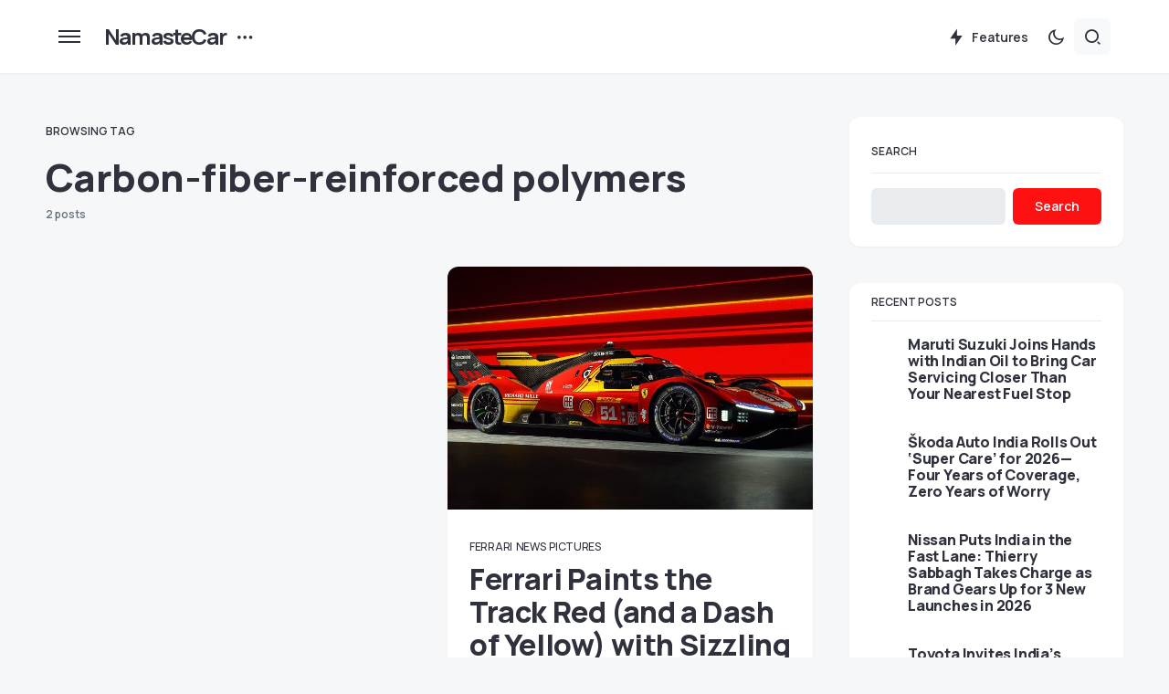

--- FILE ---
content_type: text/html; charset=UTF-8
request_url: https://namastecar.com/tag/carbon-fiber-reinforced-polymers/
body_size: 66457
content:
<!doctype html>
<html lang="en-US">
<head>
	<meta charset="UTF-8" />
	<meta name="viewport" content="width=device-width, initial-scale=1" />
	<link rel="profile" href="https://gmpg.org/xfn/11" />
	<meta name='robots' content='index, follow, max-image-preview:large, max-snippet:-1, max-video-preview:-1' />

	<!-- This site is optimized with the Yoast SEO plugin v26.7 - https://yoast.com/wordpress/plugins/seo/ -->
	<title>Carbon-fiber-reinforced polymers Archives - NamasteCar</title>
	<link rel="canonical" href="https://namastecar.com/tag/carbon-fiber-reinforced-polymers/" />
	<meta property="og:locale" content="en_US" />
	<meta property="og:type" content="article" />
	<meta property="og:title" content="Carbon-fiber-reinforced polymers Archives - NamasteCar" />
	<meta property="og:url" content="https://namastecar.com/tag/carbon-fiber-reinforced-polymers/" />
	<meta property="og:site_name" content="NamasteCar" />
	<meta name="twitter:card" content="summary_large_image" />
	<meta name="twitter:site" content="@NamasteCar" />
	<script type="application/ld+json" class="yoast-schema-graph">{"@context":"https://schema.org","@graph":[{"@type":"CollectionPage","@id":"https://namastecar.com/tag/carbon-fiber-reinforced-polymers/","url":"https://namastecar.com/tag/carbon-fiber-reinforced-polymers/","name":"Carbon-fiber-reinforced polymers Archives - NamasteCar","isPartOf":{"@id":"https://namastecar.com/#website"},"primaryImageOfPage":{"@id":"https://namastecar.com/tag/carbon-fiber-reinforced-polymers/#primaryimage"},"image":{"@id":"https://namastecar.com/tag/carbon-fiber-reinforced-polymers/#primaryimage"},"thumbnailUrl":"https://namastecar.com/wp-content/uploads/2024/02/Ferrari-Paints-the-Track-Red-and-a-Dash-of-Yellow-with-Sizzling-499P-Livery-Reveal-on-Enzos-Birthday.jpeg","breadcrumb":{"@id":"https://namastecar.com/tag/carbon-fiber-reinforced-polymers/#breadcrumb"},"inLanguage":"en-US"},{"@type":"ImageObject","inLanguage":"en-US","@id":"https://namastecar.com/tag/carbon-fiber-reinforced-polymers/#primaryimage","url":"https://namastecar.com/wp-content/uploads/2024/02/Ferrari-Paints-the-Track-Red-and-a-Dash-of-Yellow-with-Sizzling-499P-Livery-Reveal-on-Enzos-Birthday.jpeg","contentUrl":"https://namastecar.com/wp-content/uploads/2024/02/Ferrari-Paints-the-Track-Red-and-a-Dash-of-Yellow-with-Sizzling-499P-Livery-Reveal-on-Enzos-Birthday.jpeg","width":800,"height":600},{"@type":"BreadcrumbList","@id":"https://namastecar.com/tag/carbon-fiber-reinforced-polymers/#breadcrumb","itemListElement":[{"@type":"ListItem","position":1,"name":"Home","item":"https://namastecar.com/"},{"@type":"ListItem","position":2,"name":"Carbon-fiber-reinforced polymers"}]},{"@type":"WebSite","@id":"https://namastecar.com/#website","url":"https://namastecar.com/","name":"NamasteCar","description":"Real life review &amp; news","publisher":{"@id":"https://namastecar.com/#organization"},"potentialAction":[{"@type":"SearchAction","target":{"@type":"EntryPoint","urlTemplate":"https://namastecar.com/?s={search_term_string}"},"query-input":{"@type":"PropertyValueSpecification","valueRequired":true,"valueName":"search_term_string"}}],"inLanguage":"en-US"},{"@type":"Organization","@id":"https://namastecar.com/#organization","name":"NamasteCar","url":"https://namastecar.com/","logo":{"@type":"ImageObject","inLanguage":"en-US","@id":"https://namastecar.com/#/schema/logo/image/","url":"https://namastecar.com/wp-content/uploads/2023/12/site-icon.png","contentUrl":"https://namastecar.com/wp-content/uploads/2023/12/site-icon.png","width":512,"height":512,"caption":"NamasteCar"},"image":{"@id":"https://namastecar.com/#/schema/logo/image/"},"sameAs":["https://www.facebook.com/NamasteCar/","https://x.com/NamasteCar","https://www.instagram.com/namastecar","https://www.youtube.com/namastecar"]}]}</script>
	<!-- / Yoast SEO plugin. -->


<link rel='dns-prefetch' href='//stats.wp.com' />
<link rel='dns-prefetch' href='//pagead2.googlesyndication.com' />
<link rel='dns-prefetch' href='//fonts.googleapis.com' />
<link href='https://fonts.gstatic.com' crossorigin rel='preconnect' />
<link rel="alternate" type="application/rss+xml" title="NamasteCar &raquo; Feed" href="https://namastecar.com/feed/" />
<link rel="alternate" type="application/rss+xml" title="NamasteCar &raquo; Comments Feed" href="https://namastecar.com/comments/feed/" />
<link rel="alternate" type="application/rss+xml" title="NamasteCar &raquo; Carbon-fiber-reinforced polymers Tag Feed" href="https://namastecar.com/tag/carbon-fiber-reinforced-polymers/feed/" />
			<link rel="preload" href="https://namastecar.com/wp-content/plugins/canvas/assets/fonts/canvas-icons.woff" as="font" type="font/woff" crossorigin>
			<style id='wp-img-auto-sizes-contain-inline-css'>
img:is([sizes=auto i],[sizes^="auto," i]){contain-intrinsic-size:3000px 1500px}
/*# sourceURL=wp-img-auto-sizes-contain-inline-css */
</style>
<link rel='stylesheet' id='canvas-css' href='https://namastecar.com/wp-content/plugins/canvas/assets/css/canvas.css?ver=2.5.1' media='all' />
<link rel='alternate stylesheet' id='powerkit-icons-css' href='https://namastecar.com/wp-content/plugins/powerkit/assets/fonts/powerkit-icons.woff?ver=3.0.4' as='font' type='font/wof' crossorigin />
<link rel='stylesheet' id='powerkit-css' href='https://namastecar.com/wp-content/plugins/powerkit/assets/css/powerkit.css?ver=3.0.4' media='all' />
<style id='wp-emoji-styles-inline-css'>

	img.wp-smiley, img.emoji {
		display: inline !important;
		border: none !important;
		box-shadow: none !important;
		height: 1em !important;
		width: 1em !important;
		margin: 0 0.07em !important;
		vertical-align: -0.1em !important;
		background: none !important;
		padding: 0 !important;
	}
/*# sourceURL=wp-emoji-styles-inline-css */
</style>
<style id='wp-block-library-inline-css'>
:root{--wp-block-synced-color:#7a00df;--wp-block-synced-color--rgb:122,0,223;--wp-bound-block-color:var(--wp-block-synced-color);--wp-editor-canvas-background:#ddd;--wp-admin-theme-color:#007cba;--wp-admin-theme-color--rgb:0,124,186;--wp-admin-theme-color-darker-10:#006ba1;--wp-admin-theme-color-darker-10--rgb:0,107,160.5;--wp-admin-theme-color-darker-20:#005a87;--wp-admin-theme-color-darker-20--rgb:0,90,135;--wp-admin-border-width-focus:2px}@media (min-resolution:192dpi){:root{--wp-admin-border-width-focus:1.5px}}.wp-element-button{cursor:pointer}:root .has-very-light-gray-background-color{background-color:#eee}:root .has-very-dark-gray-background-color{background-color:#313131}:root .has-very-light-gray-color{color:#eee}:root .has-very-dark-gray-color{color:#313131}:root .has-vivid-green-cyan-to-vivid-cyan-blue-gradient-background{background:linear-gradient(135deg,#00d084,#0693e3)}:root .has-purple-crush-gradient-background{background:linear-gradient(135deg,#34e2e4,#4721fb 50%,#ab1dfe)}:root .has-hazy-dawn-gradient-background{background:linear-gradient(135deg,#faaca8,#dad0ec)}:root .has-subdued-olive-gradient-background{background:linear-gradient(135deg,#fafae1,#67a671)}:root .has-atomic-cream-gradient-background{background:linear-gradient(135deg,#fdd79a,#004a59)}:root .has-nightshade-gradient-background{background:linear-gradient(135deg,#330968,#31cdcf)}:root .has-midnight-gradient-background{background:linear-gradient(135deg,#020381,#2874fc)}:root{--wp--preset--font-size--normal:16px;--wp--preset--font-size--huge:42px}.has-regular-font-size{font-size:1em}.has-larger-font-size{font-size:2.625em}.has-normal-font-size{font-size:var(--wp--preset--font-size--normal)}.has-huge-font-size{font-size:var(--wp--preset--font-size--huge)}.has-text-align-center{text-align:center}.has-text-align-left{text-align:left}.has-text-align-right{text-align:right}.has-fit-text{white-space:nowrap!important}#end-resizable-editor-section{display:none}.aligncenter{clear:both}.items-justified-left{justify-content:flex-start}.items-justified-center{justify-content:center}.items-justified-right{justify-content:flex-end}.items-justified-space-between{justify-content:space-between}.screen-reader-text{border:0;clip-path:inset(50%);height:1px;margin:-1px;overflow:hidden;padding:0;position:absolute;width:1px;word-wrap:normal!important}.screen-reader-text:focus{background-color:#ddd;clip-path:none;color:#444;display:block;font-size:1em;height:auto;left:5px;line-height:normal;padding:15px 23px 14px;text-decoration:none;top:5px;width:auto;z-index:100000}html :where(.has-border-color){border-style:solid}html :where([style*=border-top-color]){border-top-style:solid}html :where([style*=border-right-color]){border-right-style:solid}html :where([style*=border-bottom-color]){border-bottom-style:solid}html :where([style*=border-left-color]){border-left-style:solid}html :where([style*=border-width]){border-style:solid}html :where([style*=border-top-width]){border-top-style:solid}html :where([style*=border-right-width]){border-right-style:solid}html :where([style*=border-bottom-width]){border-bottom-style:solid}html :where([style*=border-left-width]){border-left-style:solid}html :where(img[class*=wp-image-]){height:auto;max-width:100%}:where(figure){margin:0 0 1em}html :where(.is-position-sticky){--wp-admin--admin-bar--position-offset:var(--wp-admin--admin-bar--height,0px)}@media screen and (max-width:600px){html :where(.is-position-sticky){--wp-admin--admin-bar--position-offset:0px}}

/*# sourceURL=wp-block-library-inline-css */
</style><style id='wp-block-button-inline-css'>
.wp-block-button__link{align-content:center;box-sizing:border-box;cursor:pointer;display:inline-block;height:100%;text-align:center;word-break:break-word}.wp-block-button__link.aligncenter{text-align:center}.wp-block-button__link.alignright{text-align:right}:where(.wp-block-button__link){border-radius:9999px;box-shadow:none;padding:calc(.667em + 2px) calc(1.333em + 2px);text-decoration:none}.wp-block-button[style*=text-decoration] .wp-block-button__link{text-decoration:inherit}.wp-block-buttons>.wp-block-button.has-custom-width{max-width:none}.wp-block-buttons>.wp-block-button.has-custom-width .wp-block-button__link{width:100%}.wp-block-buttons>.wp-block-button.has-custom-font-size .wp-block-button__link{font-size:inherit}.wp-block-buttons>.wp-block-button.wp-block-button__width-25{width:calc(25% - var(--wp--style--block-gap, .5em)*.75)}.wp-block-buttons>.wp-block-button.wp-block-button__width-50{width:calc(50% - var(--wp--style--block-gap, .5em)*.5)}.wp-block-buttons>.wp-block-button.wp-block-button__width-75{width:calc(75% - var(--wp--style--block-gap, .5em)*.25)}.wp-block-buttons>.wp-block-button.wp-block-button__width-100{flex-basis:100%;width:100%}.wp-block-buttons.is-vertical>.wp-block-button.wp-block-button__width-25{width:25%}.wp-block-buttons.is-vertical>.wp-block-button.wp-block-button__width-50{width:50%}.wp-block-buttons.is-vertical>.wp-block-button.wp-block-button__width-75{width:75%}.wp-block-button.is-style-squared,.wp-block-button__link.wp-block-button.is-style-squared{border-radius:0}.wp-block-button.no-border-radius,.wp-block-button__link.no-border-radius{border-radius:0!important}:root :where(.wp-block-button .wp-block-button__link.is-style-outline),:root :where(.wp-block-button.is-style-outline>.wp-block-button__link){border:2px solid;padding:.667em 1.333em}:root :where(.wp-block-button .wp-block-button__link.is-style-outline:not(.has-text-color)),:root :where(.wp-block-button.is-style-outline>.wp-block-button__link:not(.has-text-color)){color:currentColor}:root :where(.wp-block-button .wp-block-button__link.is-style-outline:not(.has-background)),:root :where(.wp-block-button.is-style-outline>.wp-block-button__link:not(.has-background)){background-color:initial;background-image:none}
/*# sourceURL=https://namastecar.com/wp-includes/blocks/button/style.min.css */
</style>
<style id='wp-block-heading-inline-css'>
h1:where(.wp-block-heading).has-background,h2:where(.wp-block-heading).has-background,h3:where(.wp-block-heading).has-background,h4:where(.wp-block-heading).has-background,h5:where(.wp-block-heading).has-background,h6:where(.wp-block-heading).has-background{padding:1.25em 2.375em}h1.has-text-align-left[style*=writing-mode]:where([style*=vertical-lr]),h1.has-text-align-right[style*=writing-mode]:where([style*=vertical-rl]),h2.has-text-align-left[style*=writing-mode]:where([style*=vertical-lr]),h2.has-text-align-right[style*=writing-mode]:where([style*=vertical-rl]),h3.has-text-align-left[style*=writing-mode]:where([style*=vertical-lr]),h3.has-text-align-right[style*=writing-mode]:where([style*=vertical-rl]),h4.has-text-align-left[style*=writing-mode]:where([style*=vertical-lr]),h4.has-text-align-right[style*=writing-mode]:where([style*=vertical-rl]),h5.has-text-align-left[style*=writing-mode]:where([style*=vertical-lr]),h5.has-text-align-right[style*=writing-mode]:where([style*=vertical-rl]),h6.has-text-align-left[style*=writing-mode]:where([style*=vertical-lr]),h6.has-text-align-right[style*=writing-mode]:where([style*=vertical-rl]){rotate:180deg}
/*# sourceURL=https://namastecar.com/wp-includes/blocks/heading/style.min.css */
</style>
<style id='wp-block-image-inline-css'>
.wp-block-image>a,.wp-block-image>figure>a{display:inline-block}.wp-block-image img{box-sizing:border-box;height:auto;max-width:100%;vertical-align:bottom}@media not (prefers-reduced-motion){.wp-block-image img.hide{visibility:hidden}.wp-block-image img.show{animation:show-content-image .4s}}.wp-block-image[style*=border-radius] img,.wp-block-image[style*=border-radius]>a{border-radius:inherit}.wp-block-image.has-custom-border img{box-sizing:border-box}.wp-block-image.aligncenter{text-align:center}.wp-block-image.alignfull>a,.wp-block-image.alignwide>a{width:100%}.wp-block-image.alignfull img,.wp-block-image.alignwide img{height:auto;width:100%}.wp-block-image .aligncenter,.wp-block-image .alignleft,.wp-block-image .alignright,.wp-block-image.aligncenter,.wp-block-image.alignleft,.wp-block-image.alignright{display:table}.wp-block-image .aligncenter>figcaption,.wp-block-image .alignleft>figcaption,.wp-block-image .alignright>figcaption,.wp-block-image.aligncenter>figcaption,.wp-block-image.alignleft>figcaption,.wp-block-image.alignright>figcaption{caption-side:bottom;display:table-caption}.wp-block-image .alignleft{float:left;margin:.5em 1em .5em 0}.wp-block-image .alignright{float:right;margin:.5em 0 .5em 1em}.wp-block-image .aligncenter{margin-left:auto;margin-right:auto}.wp-block-image :where(figcaption){margin-bottom:1em;margin-top:.5em}.wp-block-image.is-style-circle-mask img{border-radius:9999px}@supports ((-webkit-mask-image:none) or (mask-image:none)) or (-webkit-mask-image:none){.wp-block-image.is-style-circle-mask img{border-radius:0;-webkit-mask-image:url('data:image/svg+xml;utf8,<svg viewBox="0 0 100 100" xmlns="http://www.w3.org/2000/svg"><circle cx="50" cy="50" r="50"/></svg>');mask-image:url('data:image/svg+xml;utf8,<svg viewBox="0 0 100 100" xmlns="http://www.w3.org/2000/svg"><circle cx="50" cy="50" r="50"/></svg>');mask-mode:alpha;-webkit-mask-position:center;mask-position:center;-webkit-mask-repeat:no-repeat;mask-repeat:no-repeat;-webkit-mask-size:contain;mask-size:contain}}:root :where(.wp-block-image.is-style-rounded img,.wp-block-image .is-style-rounded img){border-radius:9999px}.wp-block-image figure{margin:0}.wp-lightbox-container{display:flex;flex-direction:column;position:relative}.wp-lightbox-container img{cursor:zoom-in}.wp-lightbox-container img:hover+button{opacity:1}.wp-lightbox-container button{align-items:center;backdrop-filter:blur(16px) saturate(180%);background-color:#5a5a5a40;border:none;border-radius:4px;cursor:zoom-in;display:flex;height:20px;justify-content:center;opacity:0;padding:0;position:absolute;right:16px;text-align:center;top:16px;width:20px;z-index:100}@media not (prefers-reduced-motion){.wp-lightbox-container button{transition:opacity .2s ease}}.wp-lightbox-container button:focus-visible{outline:3px auto #5a5a5a40;outline:3px auto -webkit-focus-ring-color;outline-offset:3px}.wp-lightbox-container button:hover{cursor:pointer;opacity:1}.wp-lightbox-container button:focus{opacity:1}.wp-lightbox-container button:focus,.wp-lightbox-container button:hover,.wp-lightbox-container button:not(:hover):not(:active):not(.has-background){background-color:#5a5a5a40;border:none}.wp-lightbox-overlay{box-sizing:border-box;cursor:zoom-out;height:100vh;left:0;overflow:hidden;position:fixed;top:0;visibility:hidden;width:100%;z-index:100000}.wp-lightbox-overlay .close-button{align-items:center;cursor:pointer;display:flex;justify-content:center;min-height:40px;min-width:40px;padding:0;position:absolute;right:calc(env(safe-area-inset-right) + 16px);top:calc(env(safe-area-inset-top) + 16px);z-index:5000000}.wp-lightbox-overlay .close-button:focus,.wp-lightbox-overlay .close-button:hover,.wp-lightbox-overlay .close-button:not(:hover):not(:active):not(.has-background){background:none;border:none}.wp-lightbox-overlay .lightbox-image-container{height:var(--wp--lightbox-container-height);left:50%;overflow:hidden;position:absolute;top:50%;transform:translate(-50%,-50%);transform-origin:top left;width:var(--wp--lightbox-container-width);z-index:9999999999}.wp-lightbox-overlay .wp-block-image{align-items:center;box-sizing:border-box;display:flex;height:100%;justify-content:center;margin:0;position:relative;transform-origin:0 0;width:100%;z-index:3000000}.wp-lightbox-overlay .wp-block-image img{height:var(--wp--lightbox-image-height);min-height:var(--wp--lightbox-image-height);min-width:var(--wp--lightbox-image-width);width:var(--wp--lightbox-image-width)}.wp-lightbox-overlay .wp-block-image figcaption{display:none}.wp-lightbox-overlay button{background:none;border:none}.wp-lightbox-overlay .scrim{background-color:#fff;height:100%;opacity:.9;position:absolute;width:100%;z-index:2000000}.wp-lightbox-overlay.active{visibility:visible}@media not (prefers-reduced-motion){.wp-lightbox-overlay.active{animation:turn-on-visibility .25s both}.wp-lightbox-overlay.active img{animation:turn-on-visibility .35s both}.wp-lightbox-overlay.show-closing-animation:not(.active){animation:turn-off-visibility .35s both}.wp-lightbox-overlay.show-closing-animation:not(.active) img{animation:turn-off-visibility .25s both}.wp-lightbox-overlay.zoom.active{animation:none;opacity:1;visibility:visible}.wp-lightbox-overlay.zoom.active .lightbox-image-container{animation:lightbox-zoom-in .4s}.wp-lightbox-overlay.zoom.active .lightbox-image-container img{animation:none}.wp-lightbox-overlay.zoom.active .scrim{animation:turn-on-visibility .4s forwards}.wp-lightbox-overlay.zoom.show-closing-animation:not(.active){animation:none}.wp-lightbox-overlay.zoom.show-closing-animation:not(.active) .lightbox-image-container{animation:lightbox-zoom-out .4s}.wp-lightbox-overlay.zoom.show-closing-animation:not(.active) .lightbox-image-container img{animation:none}.wp-lightbox-overlay.zoom.show-closing-animation:not(.active) .scrim{animation:turn-off-visibility .4s forwards}}@keyframes show-content-image{0%{visibility:hidden}99%{visibility:hidden}to{visibility:visible}}@keyframes turn-on-visibility{0%{opacity:0}to{opacity:1}}@keyframes turn-off-visibility{0%{opacity:1;visibility:visible}99%{opacity:0;visibility:visible}to{opacity:0;visibility:hidden}}@keyframes lightbox-zoom-in{0%{transform:translate(calc((-100vw + var(--wp--lightbox-scrollbar-width))/2 + var(--wp--lightbox-initial-left-position)),calc(-50vh + var(--wp--lightbox-initial-top-position))) scale(var(--wp--lightbox-scale))}to{transform:translate(-50%,-50%) scale(1)}}@keyframes lightbox-zoom-out{0%{transform:translate(-50%,-50%) scale(1);visibility:visible}99%{visibility:visible}to{transform:translate(calc((-100vw + var(--wp--lightbox-scrollbar-width))/2 + var(--wp--lightbox-initial-left-position)),calc(-50vh + var(--wp--lightbox-initial-top-position))) scale(var(--wp--lightbox-scale));visibility:hidden}}
/*# sourceURL=https://namastecar.com/wp-includes/blocks/image/style.min.css */
</style>
<style id='wp-block-latest-posts-inline-css'>
.wp-block-latest-posts{box-sizing:border-box}.wp-block-latest-posts.alignleft{margin-right:2em}.wp-block-latest-posts.alignright{margin-left:2em}.wp-block-latest-posts.wp-block-latest-posts__list{list-style:none}.wp-block-latest-posts.wp-block-latest-posts__list li{clear:both;overflow-wrap:break-word}.wp-block-latest-posts.is-grid{display:flex;flex-wrap:wrap}.wp-block-latest-posts.is-grid li{margin:0 1.25em 1.25em 0;width:100%}@media (min-width:600px){.wp-block-latest-posts.columns-2 li{width:calc(50% - .625em)}.wp-block-latest-posts.columns-2 li:nth-child(2n){margin-right:0}.wp-block-latest-posts.columns-3 li{width:calc(33.33333% - .83333em)}.wp-block-latest-posts.columns-3 li:nth-child(3n){margin-right:0}.wp-block-latest-posts.columns-4 li{width:calc(25% - .9375em)}.wp-block-latest-posts.columns-4 li:nth-child(4n){margin-right:0}.wp-block-latest-posts.columns-5 li{width:calc(20% - 1em)}.wp-block-latest-posts.columns-5 li:nth-child(5n){margin-right:0}.wp-block-latest-posts.columns-6 li{width:calc(16.66667% - 1.04167em)}.wp-block-latest-posts.columns-6 li:nth-child(6n){margin-right:0}}:root :where(.wp-block-latest-posts.is-grid){padding:0}:root :where(.wp-block-latest-posts.wp-block-latest-posts__list){padding-left:0}.wp-block-latest-posts__post-author,.wp-block-latest-posts__post-date{display:block;font-size:.8125em}.wp-block-latest-posts__post-excerpt,.wp-block-latest-posts__post-full-content{margin-bottom:1em;margin-top:.5em}.wp-block-latest-posts__featured-image a{display:inline-block}.wp-block-latest-posts__featured-image img{height:auto;max-width:100%;width:auto}.wp-block-latest-posts__featured-image.alignleft{float:left;margin-right:1em}.wp-block-latest-posts__featured-image.alignright{float:right;margin-left:1em}.wp-block-latest-posts__featured-image.aligncenter{margin-bottom:1em;text-align:center}
/*# sourceURL=https://namastecar.com/wp-includes/blocks/latest-posts/style.min.css */
</style>
<style id='wp-block-buttons-inline-css'>
.wp-block-buttons{box-sizing:border-box}.wp-block-buttons.is-vertical{flex-direction:column}.wp-block-buttons.is-vertical>.wp-block-button:last-child{margin-bottom:0}.wp-block-buttons>.wp-block-button{display:inline-block;margin:0}.wp-block-buttons.is-content-justification-left{justify-content:flex-start}.wp-block-buttons.is-content-justification-left.is-vertical{align-items:flex-start}.wp-block-buttons.is-content-justification-center{justify-content:center}.wp-block-buttons.is-content-justification-center.is-vertical{align-items:center}.wp-block-buttons.is-content-justification-right{justify-content:flex-end}.wp-block-buttons.is-content-justification-right.is-vertical{align-items:flex-end}.wp-block-buttons.is-content-justification-space-between{justify-content:space-between}.wp-block-buttons.aligncenter{text-align:center}.wp-block-buttons:not(.is-content-justification-space-between,.is-content-justification-right,.is-content-justification-left,.is-content-justification-center) .wp-block-button.aligncenter{margin-left:auto;margin-right:auto;width:100%}.wp-block-buttons[style*=text-decoration] .wp-block-button,.wp-block-buttons[style*=text-decoration] .wp-block-button__link{text-decoration:inherit}.wp-block-buttons.has-custom-font-size .wp-block-button__link{font-size:inherit}.wp-block-buttons .wp-block-button__link{width:100%}.wp-block-button.aligncenter{text-align:center}
/*# sourceURL=https://namastecar.com/wp-includes/blocks/buttons/style.min.css */
</style>
<style id='wp-block-search-inline-css'>
.wp-block-search__button{margin-left:10px;word-break:normal}.wp-block-search__button.has-icon{line-height:0}.wp-block-search__button svg{height:1.25em;min-height:24px;min-width:24px;width:1.25em;fill:currentColor;vertical-align:text-bottom}:where(.wp-block-search__button){border:1px solid #ccc;padding:6px 10px}.wp-block-search__inside-wrapper{display:flex;flex:auto;flex-wrap:nowrap;max-width:100%}.wp-block-search__label{width:100%}.wp-block-search.wp-block-search__button-only .wp-block-search__button{box-sizing:border-box;display:flex;flex-shrink:0;justify-content:center;margin-left:0;max-width:100%}.wp-block-search.wp-block-search__button-only .wp-block-search__inside-wrapper{min-width:0!important;transition-property:width}.wp-block-search.wp-block-search__button-only .wp-block-search__input{flex-basis:100%;transition-duration:.3s}.wp-block-search.wp-block-search__button-only.wp-block-search__searchfield-hidden,.wp-block-search.wp-block-search__button-only.wp-block-search__searchfield-hidden .wp-block-search__inside-wrapper{overflow:hidden}.wp-block-search.wp-block-search__button-only.wp-block-search__searchfield-hidden .wp-block-search__input{border-left-width:0!important;border-right-width:0!important;flex-basis:0;flex-grow:0;margin:0;min-width:0!important;padding-left:0!important;padding-right:0!important;width:0!important}:where(.wp-block-search__input){appearance:none;border:1px solid #949494;flex-grow:1;font-family:inherit;font-size:inherit;font-style:inherit;font-weight:inherit;letter-spacing:inherit;line-height:inherit;margin-left:0;margin-right:0;min-width:3rem;padding:8px;text-decoration:unset!important;text-transform:inherit}:where(.wp-block-search__button-inside .wp-block-search__inside-wrapper){background-color:#fff;border:1px solid #949494;box-sizing:border-box;padding:4px}:where(.wp-block-search__button-inside .wp-block-search__inside-wrapper) .wp-block-search__input{border:none;border-radius:0;padding:0 4px}:where(.wp-block-search__button-inside .wp-block-search__inside-wrapper) .wp-block-search__input:focus{outline:none}:where(.wp-block-search__button-inside .wp-block-search__inside-wrapper) :where(.wp-block-search__button){padding:4px 8px}.wp-block-search.aligncenter .wp-block-search__inside-wrapper{margin:auto}.wp-block[data-align=right] .wp-block-search.wp-block-search__button-only .wp-block-search__inside-wrapper{float:right}
/*# sourceURL=https://namastecar.com/wp-includes/blocks/search/style.min.css */
</style>
<style id='wp-block-tag-cloud-inline-css'>
.wp-block-tag-cloud{box-sizing:border-box}.wp-block-tag-cloud.aligncenter{justify-content:center;text-align:center}.wp-block-tag-cloud a{display:inline-block;margin-right:5px}.wp-block-tag-cloud span{display:inline-block;margin-left:5px;text-decoration:none}:root :where(.wp-block-tag-cloud.is-style-outline){display:flex;flex-wrap:wrap;gap:1ch}:root :where(.wp-block-tag-cloud.is-style-outline a){border:1px solid;font-size:unset!important;margin-right:0;padding:1ch 2ch;text-decoration:none!important}
/*# sourceURL=https://namastecar.com/wp-includes/blocks/tag-cloud/style.min.css */
</style>
<style id='wp-block-embed-inline-css'>
.wp-block-embed.alignleft,.wp-block-embed.alignright,.wp-block[data-align=left]>[data-type="core/embed"],.wp-block[data-align=right]>[data-type="core/embed"]{max-width:360px;width:100%}.wp-block-embed.alignleft .wp-block-embed__wrapper,.wp-block-embed.alignright .wp-block-embed__wrapper,.wp-block[data-align=left]>[data-type="core/embed"] .wp-block-embed__wrapper,.wp-block[data-align=right]>[data-type="core/embed"] .wp-block-embed__wrapper{min-width:280px}.wp-block-cover .wp-block-embed{min-height:240px;min-width:320px}.wp-block-embed{overflow-wrap:break-word}.wp-block-embed :where(figcaption){margin-bottom:1em;margin-top:.5em}.wp-block-embed iframe{max-width:100%}.wp-block-embed__wrapper{position:relative}.wp-embed-responsive .wp-has-aspect-ratio .wp-block-embed__wrapper:before{content:"";display:block;padding-top:50%}.wp-embed-responsive .wp-has-aspect-ratio iframe{bottom:0;height:100%;left:0;position:absolute;right:0;top:0;width:100%}.wp-embed-responsive .wp-embed-aspect-21-9 .wp-block-embed__wrapper:before{padding-top:42.85%}.wp-embed-responsive .wp-embed-aspect-18-9 .wp-block-embed__wrapper:before{padding-top:50%}.wp-embed-responsive .wp-embed-aspect-16-9 .wp-block-embed__wrapper:before{padding-top:56.25%}.wp-embed-responsive .wp-embed-aspect-4-3 .wp-block-embed__wrapper:before{padding-top:75%}.wp-embed-responsive .wp-embed-aspect-1-1 .wp-block-embed__wrapper:before{padding-top:100%}.wp-embed-responsive .wp-embed-aspect-9-16 .wp-block-embed__wrapper:before{padding-top:177.77%}.wp-embed-responsive .wp-embed-aspect-1-2 .wp-block-embed__wrapper:before{padding-top:200%}
/*# sourceURL=https://namastecar.com/wp-includes/blocks/embed/style.min.css */
</style>
<style id='wp-block-group-inline-css'>
.wp-block-group{box-sizing:border-box}:where(.wp-block-group.wp-block-group-is-layout-constrained){position:relative}
/*# sourceURL=https://namastecar.com/wp-includes/blocks/group/style.min.css */
</style>
<style id='wp-block-paragraph-inline-css'>
.is-small-text{font-size:.875em}.is-regular-text{font-size:1em}.is-large-text{font-size:2.25em}.is-larger-text{font-size:3em}.has-drop-cap:not(:focus):first-letter{float:left;font-size:8.4em;font-style:normal;font-weight:100;line-height:.68;margin:.05em .1em 0 0;text-transform:uppercase}body.rtl .has-drop-cap:not(:focus):first-letter{float:none;margin-left:.1em}p.has-drop-cap.has-background{overflow:hidden}:root :where(p.has-background){padding:1.25em 2.375em}:where(p.has-text-color:not(.has-link-color)) a{color:inherit}p.has-text-align-left[style*="writing-mode:vertical-lr"],p.has-text-align-right[style*="writing-mode:vertical-rl"]{rotate:180deg}
/*# sourceURL=https://namastecar.com/wp-includes/blocks/paragraph/style.min.css */
</style>
<style id='global-styles-inline-css'>
:root{--wp--preset--aspect-ratio--square: 1;--wp--preset--aspect-ratio--4-3: 4/3;--wp--preset--aspect-ratio--3-4: 3/4;--wp--preset--aspect-ratio--3-2: 3/2;--wp--preset--aspect-ratio--2-3: 2/3;--wp--preset--aspect-ratio--16-9: 16/9;--wp--preset--aspect-ratio--9-16: 9/16;--wp--preset--color--black: #000000;--wp--preset--color--cyan-bluish-gray: #abb8c3;--wp--preset--color--white: #FFFFFF;--wp--preset--color--pale-pink: #f78da7;--wp--preset--color--vivid-red: #cf2e2e;--wp--preset--color--luminous-vivid-orange: #ff6900;--wp--preset--color--luminous-vivid-amber: #fcb900;--wp--preset--color--light-green-cyan: #7bdcb5;--wp--preset--color--vivid-green-cyan: #00d084;--wp--preset--color--pale-cyan-blue: #8ed1fc;--wp--preset--color--vivid-cyan-blue: #0693e3;--wp--preset--color--vivid-purple: #9b51e0;--wp--preset--color--blue: #59BACC;--wp--preset--color--green: #58AD69;--wp--preset--color--orange: #FFBC49;--wp--preset--color--red: #e32c26;--wp--preset--color--gray-50: #f8f9fa;--wp--preset--color--gray-100: #f8f9fb;--wp--preset--color--gray-200: #e9ecef;--wp--preset--color--secondary: #67717a;--wp--preset--color--primary: #2f323d;--wp--preset--gradient--vivid-cyan-blue-to-vivid-purple: linear-gradient(135deg,rgb(6,147,227) 0%,rgb(155,81,224) 100%);--wp--preset--gradient--light-green-cyan-to-vivid-green-cyan: linear-gradient(135deg,rgb(122,220,180) 0%,rgb(0,208,130) 100%);--wp--preset--gradient--luminous-vivid-amber-to-luminous-vivid-orange: linear-gradient(135deg,rgb(252,185,0) 0%,rgb(255,105,0) 100%);--wp--preset--gradient--luminous-vivid-orange-to-vivid-red: linear-gradient(135deg,rgb(255,105,0) 0%,rgb(207,46,46) 100%);--wp--preset--gradient--very-light-gray-to-cyan-bluish-gray: linear-gradient(135deg,rgb(238,238,238) 0%,rgb(169,184,195) 100%);--wp--preset--gradient--cool-to-warm-spectrum: linear-gradient(135deg,rgb(74,234,220) 0%,rgb(151,120,209) 20%,rgb(207,42,186) 40%,rgb(238,44,130) 60%,rgb(251,105,98) 80%,rgb(254,248,76) 100%);--wp--preset--gradient--blush-light-purple: linear-gradient(135deg,rgb(255,206,236) 0%,rgb(152,150,240) 100%);--wp--preset--gradient--blush-bordeaux: linear-gradient(135deg,rgb(254,205,165) 0%,rgb(254,45,45) 50%,rgb(107,0,62) 100%);--wp--preset--gradient--luminous-dusk: linear-gradient(135deg,rgb(255,203,112) 0%,rgb(199,81,192) 50%,rgb(65,88,208) 100%);--wp--preset--gradient--pale-ocean: linear-gradient(135deg,rgb(255,245,203) 0%,rgb(182,227,212) 50%,rgb(51,167,181) 100%);--wp--preset--gradient--electric-grass: linear-gradient(135deg,rgb(202,248,128) 0%,rgb(113,206,126) 100%);--wp--preset--gradient--midnight: linear-gradient(135deg,rgb(2,3,129) 0%,rgb(40,116,252) 100%);--wp--preset--font-size--small: 13px;--wp--preset--font-size--medium: 20px;--wp--preset--font-size--large: 36px;--wp--preset--font-size--x-large: 42px;--wp--preset--spacing--20: 0.44rem;--wp--preset--spacing--30: 0.67rem;--wp--preset--spacing--40: 1rem;--wp--preset--spacing--50: 1.5rem;--wp--preset--spacing--60: 2.25rem;--wp--preset--spacing--70: 3.38rem;--wp--preset--spacing--80: 5.06rem;--wp--preset--shadow--natural: 6px 6px 9px rgba(0, 0, 0, 0.2);--wp--preset--shadow--deep: 12px 12px 50px rgba(0, 0, 0, 0.4);--wp--preset--shadow--sharp: 6px 6px 0px rgba(0, 0, 0, 0.2);--wp--preset--shadow--outlined: 6px 6px 0px -3px rgb(255, 255, 255), 6px 6px rgb(0, 0, 0);--wp--preset--shadow--crisp: 6px 6px 0px rgb(0, 0, 0);}:where(.is-layout-flex){gap: 0.5em;}:where(.is-layout-grid){gap: 0.5em;}body .is-layout-flex{display: flex;}.is-layout-flex{flex-wrap: wrap;align-items: center;}.is-layout-flex > :is(*, div){margin: 0;}body .is-layout-grid{display: grid;}.is-layout-grid > :is(*, div){margin: 0;}:where(.wp-block-columns.is-layout-flex){gap: 2em;}:where(.wp-block-columns.is-layout-grid){gap: 2em;}:where(.wp-block-post-template.is-layout-flex){gap: 1.25em;}:where(.wp-block-post-template.is-layout-grid){gap: 1.25em;}.has-black-color{color: var(--wp--preset--color--black) !important;}.has-cyan-bluish-gray-color{color: var(--wp--preset--color--cyan-bluish-gray) !important;}.has-white-color{color: var(--wp--preset--color--white) !important;}.has-pale-pink-color{color: var(--wp--preset--color--pale-pink) !important;}.has-vivid-red-color{color: var(--wp--preset--color--vivid-red) !important;}.has-luminous-vivid-orange-color{color: var(--wp--preset--color--luminous-vivid-orange) !important;}.has-luminous-vivid-amber-color{color: var(--wp--preset--color--luminous-vivid-amber) !important;}.has-light-green-cyan-color{color: var(--wp--preset--color--light-green-cyan) !important;}.has-vivid-green-cyan-color{color: var(--wp--preset--color--vivid-green-cyan) !important;}.has-pale-cyan-blue-color{color: var(--wp--preset--color--pale-cyan-blue) !important;}.has-vivid-cyan-blue-color{color: var(--wp--preset--color--vivid-cyan-blue) !important;}.has-vivid-purple-color{color: var(--wp--preset--color--vivid-purple) !important;}.has-black-background-color{background-color: var(--wp--preset--color--black) !important;}.has-cyan-bluish-gray-background-color{background-color: var(--wp--preset--color--cyan-bluish-gray) !important;}.has-white-background-color{background-color: var(--wp--preset--color--white) !important;}.has-pale-pink-background-color{background-color: var(--wp--preset--color--pale-pink) !important;}.has-vivid-red-background-color{background-color: var(--wp--preset--color--vivid-red) !important;}.has-luminous-vivid-orange-background-color{background-color: var(--wp--preset--color--luminous-vivid-orange) !important;}.has-luminous-vivid-amber-background-color{background-color: var(--wp--preset--color--luminous-vivid-amber) !important;}.has-light-green-cyan-background-color{background-color: var(--wp--preset--color--light-green-cyan) !important;}.has-vivid-green-cyan-background-color{background-color: var(--wp--preset--color--vivid-green-cyan) !important;}.has-pale-cyan-blue-background-color{background-color: var(--wp--preset--color--pale-cyan-blue) !important;}.has-vivid-cyan-blue-background-color{background-color: var(--wp--preset--color--vivid-cyan-blue) !important;}.has-vivid-purple-background-color{background-color: var(--wp--preset--color--vivid-purple) !important;}.has-black-border-color{border-color: var(--wp--preset--color--black) !important;}.has-cyan-bluish-gray-border-color{border-color: var(--wp--preset--color--cyan-bluish-gray) !important;}.has-white-border-color{border-color: var(--wp--preset--color--white) !important;}.has-pale-pink-border-color{border-color: var(--wp--preset--color--pale-pink) !important;}.has-vivid-red-border-color{border-color: var(--wp--preset--color--vivid-red) !important;}.has-luminous-vivid-orange-border-color{border-color: var(--wp--preset--color--luminous-vivid-orange) !important;}.has-luminous-vivid-amber-border-color{border-color: var(--wp--preset--color--luminous-vivid-amber) !important;}.has-light-green-cyan-border-color{border-color: var(--wp--preset--color--light-green-cyan) !important;}.has-vivid-green-cyan-border-color{border-color: var(--wp--preset--color--vivid-green-cyan) !important;}.has-pale-cyan-blue-border-color{border-color: var(--wp--preset--color--pale-cyan-blue) !important;}.has-vivid-cyan-blue-border-color{border-color: var(--wp--preset--color--vivid-cyan-blue) !important;}.has-vivid-purple-border-color{border-color: var(--wp--preset--color--vivid-purple) !important;}.has-vivid-cyan-blue-to-vivid-purple-gradient-background{background: var(--wp--preset--gradient--vivid-cyan-blue-to-vivid-purple) !important;}.has-light-green-cyan-to-vivid-green-cyan-gradient-background{background: var(--wp--preset--gradient--light-green-cyan-to-vivid-green-cyan) !important;}.has-luminous-vivid-amber-to-luminous-vivid-orange-gradient-background{background: var(--wp--preset--gradient--luminous-vivid-amber-to-luminous-vivid-orange) !important;}.has-luminous-vivid-orange-to-vivid-red-gradient-background{background: var(--wp--preset--gradient--luminous-vivid-orange-to-vivid-red) !important;}.has-very-light-gray-to-cyan-bluish-gray-gradient-background{background: var(--wp--preset--gradient--very-light-gray-to-cyan-bluish-gray) !important;}.has-cool-to-warm-spectrum-gradient-background{background: var(--wp--preset--gradient--cool-to-warm-spectrum) !important;}.has-blush-light-purple-gradient-background{background: var(--wp--preset--gradient--blush-light-purple) !important;}.has-blush-bordeaux-gradient-background{background: var(--wp--preset--gradient--blush-bordeaux) !important;}.has-luminous-dusk-gradient-background{background: var(--wp--preset--gradient--luminous-dusk) !important;}.has-pale-ocean-gradient-background{background: var(--wp--preset--gradient--pale-ocean) !important;}.has-electric-grass-gradient-background{background: var(--wp--preset--gradient--electric-grass) !important;}.has-midnight-gradient-background{background: var(--wp--preset--gradient--midnight) !important;}.has-small-font-size{font-size: var(--wp--preset--font-size--small) !important;}.has-medium-font-size{font-size: var(--wp--preset--font-size--medium) !important;}.has-large-font-size{font-size: var(--wp--preset--font-size--large) !important;}.has-x-large-font-size{font-size: var(--wp--preset--font-size--x-large) !important;}
/*# sourceURL=global-styles-inline-css */
</style>
<style id='core-block-supports-inline-css'>
.wp-container-core-group-is-layout-8cf370e7{flex-direction:column;align-items:flex-start;}
/*# sourceURL=core-block-supports-inline-css */
</style>

<style id='classic-theme-styles-inline-css'>
/*! This file is auto-generated */
.wp-block-button__link{color:#fff;background-color:#32373c;border-radius:9999px;box-shadow:none;text-decoration:none;padding:calc(.667em + 2px) calc(1.333em + 2px);font-size:1.125em}.wp-block-file__button{background:#32373c;color:#fff;text-decoration:none}
/*# sourceURL=/wp-includes/css/classic-themes.min.css */
</style>
<link rel='stylesheet' id='canvas-block-posts-sidebar-css' href='https://namastecar.com/wp-content/plugins/canvas/components/posts/block-posts-sidebar/block-posts-sidebar.css?ver=1752089372' media='all' />
<link rel='stylesheet' id='absolute-reviews-css' href='https://namastecar.com/wp-content/plugins/absolute-reviews/public/css/absolute-reviews-public.css?ver=1.1.6' media='all' />
<link rel='stylesheet' id='advanced-popups-css' href='https://namastecar.com/wp-content/plugins/advanced-popups/public/css/advanced-popups-public.css?ver=1.2.2' media='all' />
<link rel='stylesheet' id='canvas-block-heading-style-css' href='https://namastecar.com/wp-content/plugins/canvas/components/content-formatting/block-heading/block.css?ver=1752089372' media='all' />
<link rel='stylesheet' id='canvas-block-list-style-css' href='https://namastecar.com/wp-content/plugins/canvas/components/content-formatting/block-list/block.css?ver=1752089372' media='all' />
<link rel='stylesheet' id='canvas-block-paragraph-style-css' href='https://namastecar.com/wp-content/plugins/canvas/components/content-formatting/block-paragraph/block.css?ver=1752089372' media='all' />
<link rel='stylesheet' id='canvas-block-separator-style-css' href='https://namastecar.com/wp-content/plugins/canvas/components/content-formatting/block-separator/block.css?ver=1752089372' media='all' />
<link rel='stylesheet' id='canvas-block-group-style-css' href='https://namastecar.com/wp-content/plugins/canvas/components/basic-elements/block-group/block.css?ver=1752089372' media='all' />
<link rel='stylesheet' id='canvas-block-cover-style-css' href='https://namastecar.com/wp-content/plugins/canvas/components/basic-elements/block-cover/block.css?ver=1752089372' media='all' />
<link rel='stylesheet' id='powerkit-author-box-css' href='https://namastecar.com/wp-content/plugins/powerkit/modules/author-box/public/css/public-powerkit-author-box.css?ver=3.0.4' media='all' />
<link rel='stylesheet' id='powerkit-basic-elements-css' href='https://namastecar.com/wp-content/plugins/powerkit/modules/basic-elements/public/css/public-powerkit-basic-elements.css?ver=3.0.4' media='screen' />
<link rel='stylesheet' id='powerkit-coming-soon-css' href='https://namastecar.com/wp-content/plugins/powerkit/modules/coming-soon/public/css/public-powerkit-coming-soon.css?ver=3.0.4' media='all' />
<link rel='stylesheet' id='powerkit-content-formatting-css' href='https://namastecar.com/wp-content/plugins/powerkit/modules/content-formatting/public/css/public-powerkit-content-formatting.css?ver=3.0.4' media='all' />
<link rel='stylesheet' id='powerkit-сontributors-css' href='https://namastecar.com/wp-content/plugins/powerkit/modules/contributors/public/css/public-powerkit-contributors.css?ver=3.0.4' media='all' />
<link rel='stylesheet' id='powerkit-facebook-css' href='https://namastecar.com/wp-content/plugins/powerkit/modules/facebook/public/css/public-powerkit-facebook.css?ver=3.0.4' media='all' />
<link rel='stylesheet' id='powerkit-featured-categories-css' href='https://namastecar.com/wp-content/plugins/powerkit/modules/featured-categories/public/css/public-powerkit-featured-categories.css?ver=3.0.4' media='all' />
<link rel='stylesheet' id='powerkit-inline-posts-css' href='https://namastecar.com/wp-content/plugins/powerkit/modules/inline-posts/public/css/public-powerkit-inline-posts.css?ver=3.0.4' media='all' />
<link rel='stylesheet' id='powerkit-instagram-css' href='https://namastecar.com/wp-content/plugins/powerkit/modules/instagram/public/css/public-powerkit-instagram.css?ver=3.0.4' media='all' />
<link rel='stylesheet' id='powerkit-justified-gallery-css' href='https://namastecar.com/wp-content/plugins/powerkit/modules/justified-gallery/public/css/public-powerkit-justified-gallery.css?ver=3.0.4' media='all' />
<link rel='stylesheet' id='glightbox-css' href='https://namastecar.com/wp-content/plugins/powerkit/modules/lightbox/public/css/glightbox.min.css?ver=3.0.4' media='all' />
<link rel='stylesheet' id='powerkit-lightbox-css' href='https://namastecar.com/wp-content/plugins/powerkit/modules/lightbox/public/css/public-powerkit-lightbox.css?ver=3.0.4' media='all' />
<link rel='stylesheet' id='powerkit-opt-in-forms-css' href='https://namastecar.com/wp-content/plugins/powerkit/modules/opt-in-forms/public/css/public-powerkit-opt-in-forms.css?ver=3.0.4' media='all' />
<link rel='stylesheet' id='powerkit-pinterest-css' href='https://namastecar.com/wp-content/plugins/powerkit/modules/pinterest/public/css/public-powerkit-pinterest.css?ver=3.0.4' media='all' />
<link rel='stylesheet' id='powerkit-widget-posts-css' href='https://namastecar.com/wp-content/plugins/powerkit/modules/posts/public/css/public-powerkit-widget-posts.css?ver=3.0.4' media='all' />
<link rel='stylesheet' id='powerkit-scroll-to-top-css' href='https://namastecar.com/wp-content/plugins/powerkit/modules/scroll-to-top/public/css/public-powerkit-scroll-to-top.css?ver=3.0.4' media='all' />
<link rel='stylesheet' id='powerkit-share-buttons-css' href='https://namastecar.com/wp-content/plugins/powerkit/modules/share-buttons/public/css/public-powerkit-share-buttons.css?ver=3.0.4' media='all' />
<link rel='stylesheet' id='powerkit-slider-gallery-css' href='https://namastecar.com/wp-content/plugins/powerkit/modules/slider-gallery/public/css/public-powerkit-slider-gallery.css?ver=3.0.4' media='all' />
<link rel='stylesheet' id='powerkit-social-links-css' href='https://namastecar.com/wp-content/plugins/powerkit/modules/social-links/public/css/public-powerkit-social-links.css?ver=3.0.4' media='all' />
<link rel='stylesheet' id='powerkit-twitter-css' href='https://namastecar.com/wp-content/plugins/powerkit/modules/twitter/public/css/public-powerkit-twitter.css?ver=3.0.4' media='all' />
<link rel='stylesheet' id='powerkit-widget-about-css' href='https://namastecar.com/wp-content/plugins/powerkit/modules/widget-about/public/css/public-powerkit-widget-about.css?ver=3.0.4' media='all' />
<link rel='stylesheet' id='jetpack-instant-search-css' href='https://namastecar.com/wp-content/plugins/jetpack/jetpack_vendor/automattic/jetpack-search/build/instant-search/jp-search.chunk-main-payload.css?minify=false&#038;ver=62e24c826fcd11ccbe81' media='all' />
<link rel='stylesheet' id='csco-styles-css' href='https://namastecar.com/wp-content/themes/caards/style.css?ver=1.0.4' media='all' />
<style id='csco-styles-inline-css'>
:root { --social-links-label: "CONNECT"; }
.searchwp-live-search-no-min-chars:after { content: "Continue typing" }
/*# sourceURL=csco-styles-inline-css */
</style>
<link rel='stylesheet' id='f70bb43469ae521931c67d0772304077-css' href='https://fonts.googleapis.com/css?family=Manrope%3A400%2C700%2C600%2C500%2C800&#038;subset=latin%2Clatin-ext%2Ccyrillic%2Ccyrillic-ext%2Cvietnamese&#038;display=swap&#038;ver=1.0.4' media='all' />
<style id='csco-customizer-output-styles-inline-css'>
:root, [data-scheme="default"]{--cs-color-primary:#2F323D;--cs-palette-color-primary:#2F323D;--cs-color-secondary:#67717a;--cs-palette-color-secondary:#67717a;--cs-color-accent:#ff1111;--cs-color-accent-rgb:255,17,17;--cs-color-overlay-background:rgba(0,0,0,0.5);--cs-color-button:#ff1111;--cs-color-button-contrast:#ffffff;--cs-color-button-hover:#d11010;--cs-color-button-hover-contrast:#ffffff;--cs-color-entry-category-contrast:#2f323d;--cs-color-entry-category-hover-contrast:#818181;--cs-color-post-meta:#67717a;--cs-color-post-meta-link:#2f323d;--cs-color-post-meta-link-hover:#ff1111;--cs-color-excerpt:#67717a;--cs-color-badge-primary:#ff1111;--cs-color-badge-primary-contrast:#ffffff;--cs-color-badge-secondary:#ededed;--cs-color-badge-secondary-contrast:#000000;--cs-color-badge-success:#28a745;--cs-color-badge-success-contrast:#ffffff;--cs-color-badge-danger:#dc3546;--cs-color-badge-danger-contrast:#ffffff;--cs-color-badge-warning:#fdb013;--cs-color-badge-warning-contrast:#ffffff;--cs-color-badge-info:#fef1fd;--cs-color-badge-info-contrast:#c00eae;--cs-color-badge-dark:#000000;--cs-color-badge-dark-contrast:#ffffff;--cs-color-badge-light:#fafafa;--cs-color-badge-light-contrast:#000000;}:root, [data-site-scheme="default"]{--cs-color-header-background:#ffffff;--cs-color-footer-background:#ffffff;--cs-color-search-background:rgba(246,247,248,0.8);--cs-color-layout-elements-background:#ffffff;--cs-color-featured-column-link-background:#ffffff;--cs-color-widgets-background:#ffffff;--cs-color-submenu-link-background:#ffffff;--cs-color-submenu-background:#f6f7f8;--cs-color-featured-column-background:#f6f7f8;--cs-color-multi-column-background:#f6f7f8;--cs-color-fullscreen-menu-link-background:#f6f7f8;}:root .entry-content:not(.canvas-content), [data-scheme="default"] .entry-content:not(.canvas-content){--cs-color-link:#2f323d;--cs-color-link-hover:#ff3233;}[data-scheme="inverse"], [data-scheme="dark"]{--cs-color-tags:#50525C;--cs-color-tags-contrast:#ffffff;--cs-color-tags-hover:#ffffff;--cs-color-tags-hover-contrast:#2f323d;}[data-scheme="dark"]{--cs-color-primary:#ffffff;--cs-palette-color-primary:#ffffff;--cs-color-secondary:#78848F;--cs-palette-color-secondary:#78848F;--cs-color-accent:#ff1111;--cs-color-accent-rgb:255,17,17;--cs-color-button:#ff1111;--cs-color-button-contrast:#ffffff;--cs-color-button-hover:#d11010;--cs-color-button-hover-contrast:#ffffff;--cs-color-entry-category-contrast:#818181;--cs-color-entry-category-hover-contrast:#bcbcbc;--cs-color-post-meta:#ffffff;--cs-color-post-meta-link:#ffffff;--cs-color-post-meta-link-hover:#ff1111;--cs-color-excerpt:#ffffff;--cs-color-badge-primary:#000000;--cs-color-badge-primary-contrast:#ffffff;--cs-color-badge-secondary:#ededed;--cs-color-badge-secondary-contrast:#000000;--cs-color-badge-success:#28a745;--cs-color-badge-success-contrast:#ffffff;--cs-color-badge-danger:#dc3546;--cs-color-badge-danger-contrast:#ffffff;--cs-color-badge-warning:#fdb013;--cs-color-badge-warning-contrast:#ffffff;--cs-color-badge-info:#dfeef9;--cs-color-badge-info-contrast:#2D5DE0;--cs-color-badge-dark:rgba(255,255,255,0.7);--cs-color-badge-dark-contrast:#ffffff;--cs-color-badge-light:rgb(238,238,238);--cs-color-badge-light-contrast:#020202;}[data-site-scheme="dark"]{--cs-color-header-background:#1b1c1f;--cs-color-footer-background:#1b1c1f;--cs-color-search-background:rgba(28,28,28, 0.8);--cs-color-overlay-background:rgba(0,0,0,0.5);--cs-color-layout-elements-background:#1b1c1f;--cs-color-featured-column-link-background:#1b1c1f;--cs-color-widgets-background:#1b1c1f;--cs-color-submenu-link-background:#1b1c1f;--cs-color-submenu-background:#50525C;--cs-color-featured-column-background:#50525C;--cs-color-multi-column-background:#50525C;--cs-color-fullscreen-menu-link-background:#50525C;}[data-scheme="inverse"] .entry-content:not(.canvas-content), [data-scheme="dark"] .entry-content:not(.canvas-content){--cs-color-link:#ffffff;--cs-color-link-hover:#ff1111;}:root{--cs-layout-elements-border-radius:12px;--cs-image-border-radius:12px;--cs-button-border-radius:6px;--cnvs-tabs-border-radius:6px;--cs-input-border-radius:6px;--cs-badge-border-radius:6px;--cs-tag-border-radius:6px;--cs-category-label-border-radius:6px;--cs-header-initial-height:80px;--cs-header-height:80px;}.cs-posts-area__home.cs-posts-area__grid, .cs-posts-area__home.cs-posts-area__masonry{--cs-posts-area-grid-columns:2;--cs-posts-area-grid-column-gap:40px;}.cs-posts-area__home.cs-posts-area__masonry .cs-posts-area__masonry-col-3, .cs-posts-area__home.cs-posts-area__masonry .cs-posts-area__masonry-col-4{display:none;}.cs-posts-area__home{--cs-posts-area-grid-row-gap:40px;}.cs-posts-area__archive.cs-posts-area__grid, .cs-posts-area__archive.cs-posts-area__masonry{--cs-posts-area-grid-columns:2;--cs-posts-area-grid-column-gap:40px;}.cs-posts-area__archive.cs-posts-area__masonry .cs-posts-area__masonry-col-3, .cs-posts-area__archive.cs-posts-area__masonry .cs-posts-area__masonry-col-4{display:none;}.cs-posts-area__archive{--cs-posts-area-grid-row-gap:40px;}@media (max-width: 1583.98px){.cs-posts-area__home.cs-posts-area__grid, .cs-posts-area__home.cs-posts-area__masonry{--cs-posts-area-grid-columns:2;--cs-posts-area-grid-column-gap:40px;}.cs-posts-area__home.cs-posts-area__masonry .cs-posts-area__masonry-col-3, .cs-posts-area__home.cs-posts-area__masonry .cs-posts-area__masonry-col-4{display:none;}.cs-posts-area__home{--cs-posts-area-grid-row-gap:40px;}.cs-posts-area__archive.cs-posts-area__grid, .cs-posts-area__archive.cs-posts-area__masonry{--cs-posts-area-grid-columns:2;--cs-posts-area-grid-column-gap:40px;}.cs-posts-area__archive.cs-posts-area__masonry .cs-posts-area__masonry-col-3, .cs-posts-area__archive.cs-posts-area__masonry .cs-posts-area__masonry-col-4{display:none;}.cs-posts-area__archive{--cs-posts-area-grid-row-gap:40px;}}@media (max-width: 1279.98px){.cs-posts-area__home.cs-posts-area__grid, .cs-posts-area__home.cs-posts-area__masonry{--cs-posts-area-grid-columns:2;--cs-posts-area-grid-column-gap:40px;}.cs-posts-area__home.cs-posts-area__masonry .cs-posts-area__masonry-col-3, .cs-posts-area__home.cs-posts-area__masonry .cs-posts-area__masonry-col-4{display:none;}.cs-posts-area__home{--cs-posts-area-grid-row-gap:40px;}.cs-posts-area__archive.cs-posts-area__grid, .cs-posts-area__archive.cs-posts-area__masonry{--cs-posts-area-grid-columns:2;--cs-posts-area-grid-column-gap:40px;}.cs-posts-area__archive.cs-posts-area__masonry .cs-posts-area__masonry-col-3, .cs-posts-area__archive.cs-posts-area__masonry .cs-posts-area__masonry-col-4{display:none;}.cs-posts-area__archive{--cs-posts-area-grid-row-gap:40px;}}@media (max-width: 575.98px){.cs-posts-area__home.cs-posts-area__grid, .cs-posts-area__home.cs-posts-area__masonry{--cs-posts-area-grid-columns:1;--cs-posts-area-grid-column-gap:40px;}.cs-posts-area__home.cs-posts-area__masonry .cs-posts-area__masonry-col-2, .cs-posts-area__home.cs-posts-area__masonry .cs-posts-area__masonry-col-3, .cs-posts-area__home.cs-posts-area__masonry .cs-posts-area__masonry-col-4{display:none;}.cs-posts-area__home{--cs-posts-area-grid-row-gap:40px;}.cs-posts-area__archive.cs-posts-area__grid, .cs-posts-area__archive.cs-posts-area__masonry{--cs-posts-area-grid-columns:1;--cs-posts-area-grid-column-gap:40px;}.cs-posts-area__archive.cs-posts-area__masonry .cs-posts-area__masonry-col-2, .cs-posts-area__archive.cs-posts-area__masonry .cs-posts-area__masonry-col-3, .cs-posts-area__archive.cs-posts-area__masonry .cs-posts-area__masonry-col-4{display:none;}.cs-posts-area__archive{--cs-posts-area-grid-row-gap:40px;}}
/*# sourceURL=csco-customizer-output-styles-inline-css */
</style>
<script src="https://namastecar.com/wp-includes/js/jquery/jquery.min.js?ver=3.7.1" id="jquery-core-js"></script>
<script src="https://namastecar.com/wp-includes/js/jquery/jquery-migrate.min.js?ver=3.4.1" id="jquery-migrate-js"></script>
<script src="https://namastecar.com/wp-content/plugins/advanced-popups/public/js/advanced-popups-public.js?ver=1.2.2" id="advanced-popups-js"></script>
<script src="//pagead2.googlesyndication.com/pagead/js/adsbygoogle.js?ver=6.9" id="csco_adsense-js"></script>
<link rel="https://api.w.org/" href="https://namastecar.com/wp-json/" /><link rel="alternate" title="JSON" type="application/json" href="https://namastecar.com/wp-json/wp/v2/tags/804" /><link rel="EditURI" type="application/rsd+xml" title="RSD" href="https://namastecar.com/xmlrpc.php?rsd" />
<meta name="generator" content="WordPress 6.9" />
		<link rel="preload" href="https://namastecar.com/wp-content/plugins/absolute-reviews/fonts/absolute-reviews-icons.woff" as="font" type="font/woff" crossorigin>
				<link rel="preload" href="https://namastecar.com/wp-content/plugins/advanced-popups/fonts/advanced-popups-icons.woff" as="font" type="font/woff" crossorigin>
		
<style type="text/css" media="all" id="canvas-blocks-dynamic-styles">

</style>
	<style>img#wpstats{display:none}</style>
		<style id="csco-inline-styles">
:root {

	/* Base Font */
	--cs-font-base-family: 'Manrope';
	--cs-font-base-size: 1rem;
	--cs-font-base-weight: 400;
	--cs-font-base-style: normal;
	--cs-font-base-letter-spacing: normal;
	--cs-font-base-line-height: 1.5;

	/* Primary Font */
	--cs-font-primary-family: 'Manrope';
	--cs-font-primary-size: 0.75rem;
	--cs-font-primary-weight: 600;
	--cs-font-primary-style: normal;
	--cs-font-primary-letter-spacing: normal;
	--cs-font-primary-text-transform: uppercase;

	/* Secondary Font */
	--cs-font-secondary-family: 'Manrope';
	--cs-font-secondary-size: 0.75rem;
	--cs-font-secondary-weight: 600;
	--cs-font-secondary-style: normal;
	--cs-font-secondary-letter-spacing: 0px;
	--cs-font-secondary-text-transform: none;

	/* Post Meta Font */
	--cs-font-post-meta-family: 'Manrope';
	--cs-font-post-meta-size: 0.75rem;
	--cs-font-post-meta-weight: 600;
	--cs-font-post-meta-style: normal;
	--cs-font-post-meta-letter-spacing: 0.0125rem;
	--cs-font-post-meta-text-transform: none;

	/* Details Font */
	--cs-font-details-family: 'Manrope';
	--cs-font-details-size: 0.75rem;
	--cs-font-details-weight: 600;
	--cs-font-details-style: normal;
	--cs-font-details-letter-spacing: 0.0125rem;
	--cs-font-details-text-transform: uppercase;

	/* Entry Excerpt */
	--cs-font-entry-excerpt-family: 'Manrope';
	--cs-font-entry-excerpt-size: 0.875rem;
	--cs-font-entry-excerpt-line-height: 1.75;
	--cs-font-entry-excerpt-letter-spacing: -0.0125rem;

	/* Category Font */
	--cs-font-category-family: 'Manrope';
	--cs-font-category-size: 0.75rem;
	--cs-font-category-weight: 500;
	--cs-font-category-style: normal;
	--cs-font-category-letter-spacing: -0.025em;
	--cs-font-category-text-transform: uppercase;

	/* Category Latter */
	--cs-font-category-letter-family: 'Manrope';
	--cs-font-category-letter-size: 1.125rem;
	--cs-font-category-letter-weight: 600;
	--cs-font-category-letter-style: normal;
	--cs-font-category-letter-letter-spacing: normal;
	--cs-font-category-letter-text-transform: uppercase;

	/* Post Number Font */
	--cs-font-post-number-family: 'Manrope';
	--cs-font-post-number-size: 1.125rem;
	--cs-font-post-number-weight: 600;
	--cs-font-post-number-style: normal;
	--cs-font-post-number-letter-spacing: normal;
	--cs-font-post-number-text-transform: uppercase;

	/* Tags Font */
	--cs-font-tags-family: 'Manrope';
	--cs-font-tags-size: 0.875rem;
	--cs-font-tags-weight: 600;
	--cs-font-tags-style: normal;
	--cs-font-tags-letter-spacing: -0.025em;
	--cs-font-tags-text-transform: none;

	/* Post Subbtitle */
	--cs-font-post-subtitle-family: 'Manrope';
	--cs-font-post-subtitle-size: 1.75rem;
	--cs-font-post-subtitle-weight: 400;
	--cs-font-post-subtitle-letter-spacing: normal;
	--cs-font-post-subtitle-line-height:1.25;

	/* Post Content */
	--cs-font-post-content-family: 'Manrope';
	--cs-font-post-content-size: 1.125rem;
	--cs-font-post-content-line-height:1.65;
	--cs-font-post-content-letter-spacing: -0.0125rem;

	/* Input Font */
	--cs-font-input-family: 'Manrope';
	--cs-font-input-size: 0.75rem;
	--cs-font-input-weight: 600;
	--cs-font-input-line-height:1.625rem;
	--cs-font-input-style: normal;
	--cs-font-input-letter-spacing: normal;
	--cs-font-input-text-transform: none;

	/* Button Font */
	--cs-font-button-family: 'Manrope';
	--cs-font-button-size: 0.875rem;
	--cs-font-button-weight: 600;
	--cs-font-button-style: normal;
	--cs-font-button-letter-spacing: normal;
	--cs-font-button-text-transform: none;

	/* Main Logo */
	--cs-font-main-logo-family: 'Manrope';
	--cs-font-main-logo-size: 1.5rem;
	--cs-font-main-logo-weight: 700;
	--cs-font-main-logo-style: normal;
	--cs-font-main-logo-letter-spacing: -0.075em;
	--cs-font-main-logo-text-transform: none;

	/* Large Logo */
	--cs-font-large-logo-family: 'Manrope';
	--cs-font-large-logo-size: 1.75rem;
	--cs-font-large-logo-weight: 700;
	--cs-font-large-logo-style: normal;
	--cs-font-large-logo-letter-spacing: -0.075em;
	--cs-font-large-logo-text-transform: none;

	/* Tagline Font */
	--cs-font-tag-line-family: 'Manrope';
	--cs-font-tag-line-size: 0.75rem;
	--cs-font-tag-line-weight: 600;
	--cs-font-tag-line-style: normal;
	--cs-font-tag-line-line-height: 1.5;
	--cs-font-tag-line-letter-spacing: normal;
	--cs-font-tag-line-text-transform: none;

	/* Footer Logo */
	--cs-font-footer-logo-family: 'Manrope';
	--cs-font-footer-logo-size: 1.5rem;
	--cs-font-footer-logo-weight: 700;
	--cs-font-footer-logo-style: normal;
	--cs-font-footer-logo-letter-spacing: -0.075em;
	--cs-font-footer-logo-text-transform: none;

	/* Headings */
	--cs-font-headings-family: 'Manrope';
	--cs-font-headings-weight: 800;
	--cs-font-headings-style: normal;
	--cs-font-headings-line-height: 1.14;
	--cs-font-headings-letter-spacing: -0.0125em;
	--cs-font-headings-text-transform: none;

	/* Headings of Sidebar */
	--cs-font-headings-sidebar-family: 'Manrope';
	--cs-font-headings-sidebar-size: 0.75rem;
	--cs-font-headings-sidebar-weight: 600;
	--cs-font-headings-sidebar-style: normal;
	--cs-font-headings-sidebar-letter-spacing: normal;
	--cs-font-headings-sidebar-text-transform: uppercase;

	/* Section Headings */
	--cs-font-section-headings-family: 'Manrope';
	--cs-font-section-headings-size: 2rem;
	--cs-font-section-headings-weight: 800;
	--cs-font-section-headings-style: normal;
	--cs-font-section-headings-letter-spacing: normal;
	--cs-font-section-headings-text-transform: none;

	/* Menu Font --------------- */
	--cs-font-primary-menu-family: 'Manrope';
	--cs-font-primary-menu-size: 0.875rem;
	--cs-font-primary-menu-weight: 600;
	--cs-font-primary-menu-style: normal;
	--cs-font-primary-menu-letter-spacing: -0.0125em;
	--cs-font-primary-menu-text-transform: none;

	/* Submenu Font */
	--cs-font-primary-submenu-family: 'Manrope';
	--cs-font-primary-submenu-size: 0.875rem;
	--cs-font-primary-submenu-weight: 600;
	--cs-font-primary-submenu-style: normal;
	--cs-font-primary-submenu-letter-spacing: normal;
	--cs-font-primary-submenu-text-transform: none;

	/* Used for main top level fullscreen-menu elements. */
	--cs-font-fullscreen-menu-family: 'Manrope';
	--cs-font-fullscreen-menu-size:  2.625rem;
	--cs-font-fullscreen-menu-weight: 800;
	--cs-font-fullscreen-menu-line-height: 1;
	--cs-font-fullscreen-menu-style: normal;
	--cs-font-fullscreen-menu-letter-spacing: -0.025em;
	--cs-font-fullscreen-menu-text-transform: none;

	/* Submenu Font */
	--cs-font-fullscreen-submenu-family: 'Manrope';
	--cs-font-fullscreen-submenu-size: 0.875rem;
	--cs-font-fullscreen-submenu-weight: 600;
	--cs-font-fullscreen-submenu-line-height: 1.2;
	--cs-font-fullscreen-submenu-style: normal;
	--cs-font-fullscreen-submenu-letter-spacing: normal;
	--cs-font-fullscreen-submenu-text-transform: none;

	/* Featured Menu */
	--cs-font-featured-menu-family: 'Manrope';
	--cs-font-featured-menu-size: 1rem;
	--cs-font-featured-menu-weight: 800;
	--cs-font-featured-menu-style: normal;
	--cs-font-featured-menu-letter-spacing: -0.025em;
	--cs-font-featured-menu-text-transform: none;

	/* Featured Submenu Font */
	--cs-font-featured-submenu-family: 'Manrope';
	--cs-font-featured-submenu-size: 0.875rem;
	--cs-font-featured-submenu-weight: 600;
	--cs-font-featured-submenu-style: normal;
	--cs-font-featured-submenu-letter-spacing: normal;
	--cs-font-featured-submenu-text-transform: none;

	/* Footer Menu Font */
	--cs-font-footer-menu-family: 'Manrope';
	--cs-font-footer-menu-size: 1.5rem;;
	--cs-font-footer-menu-weight: 800;
	--cs-font-footer-menu-line-height: 1;
	--cs-font-footer-menu-style:normal;
	--cs-font-footer-menu-letter-spacing: -0.025em;
	--cs-font-footer-menu-text-transform:  none;

	/* Footer Submenu Font */
	--cs-font-footer-submenu-family: 'Manrope';
	--cs-font-footer-submenu-size: 0.875rem;
	--cs-font-footer-submenu-weight: 600;
	--cs-font-footer-submenu-line-height: 1;
	--cs-font-footer-submenu-style: normal;
	--cs-font-footer-submenu-letter-spacing: normal;
	--cs-font-footer-submenu-text-transform: none;

	/* Footer Bottom Menu Font */
	--cs-font-footer-bottom-submenu-family: 'Manrope';
	--cs-font-footer-bottom-submenu-size: 0.875rem;
	--cs-font-footer-bottom-submenu-weight: 600;
	--cs-font-footer-bottom-submenu-line-height: 1;
	--cs-font-footer-bottom-submenu-style: normal;
	--cs-font-footer-bottom-submenu-letter-spacing: normal;
	--cs-font-footer-bottom-submenu-text-transform: none;
}
	/* Site Background */
	:root, [data-site-scheme="default"] {
		--cs-color-site-background: #f5f7f8;
	}
		[data-site-scheme="dark"] {
		--cs-color-site-background: #30323e;
	}
		[data-site-scheme="dark"] .cs-site {
		background-image: none;
	}
		/* Fullscreen Background */
	:root, [data-site-scheme="default"] {
		--cs-color-fullscreen-menu-background: #ffffff;
	}
		[data-site-scheme="dark"] {
		--cs-color-fullscreen-menu-background: #30323e;
	}
		:root .cs-fullscreen-menu,
	[data-site-scheme="default"] .cs-fullscreen-menu {
		background-image: url('http://caards.codesupply.co/firmware/wp-content/uploads/sites/31/2023/04/fullscreen-bg.jpg');
		background-repeat: no-repeat;
		background-position: right top;
		background-size: contain;
		background-attachment: scroll;
	}
		[data-site-scheme="dark"] .cs-fullscreen-menu {
		background-image: none;
	}
	:root { 
	--cs-str-follow: "Follow me";
 }
</style>
		<link rel="icon" href="https://namastecar.com/wp-content/uploads/2023/12/cropped-site-icon-32x32.png" sizes="32x32" />
<link rel="icon" href="https://namastecar.com/wp-content/uploads/2023/12/cropped-site-icon-192x192.png" sizes="192x192" />
<link rel="apple-touch-icon" href="https://namastecar.com/wp-content/uploads/2023/12/cropped-site-icon-180x180.png" />
<meta name="msapplication-TileImage" content="https://namastecar.com/wp-content/uploads/2023/12/cropped-site-icon-270x270.png" />
<style id='jetpack-block-instagram-gallery-inline-css'>
.wp-block-jetpack-instagram-gallery__grid{align-content:stretch;display:flex;flex-direction:row;flex-wrap:wrap;justify-content:flex-start}.wp-block-jetpack-instagram-gallery__grid .wp-block-jetpack-instagram-gallery__grid-post{box-sizing:border-box;display:block;line-height:0;position:relative}.wp-block-jetpack-instagram-gallery__grid img{height:auto;width:100%}.wp-block-jetpack-instagram-gallery__grid-columns-1 .wp-block-jetpack-instagram-gallery__grid-post{width:100%}.wp-block-jetpack-instagram-gallery__grid-columns-2 .wp-block-jetpack-instagram-gallery__grid-post{width:50%}.wp-block-jetpack-instagram-gallery__grid-columns-3 .wp-block-jetpack-instagram-gallery__grid-post{width:33.33333%}.wp-block-jetpack-instagram-gallery__grid-columns-4 .wp-block-jetpack-instagram-gallery__grid-post{width:25%}.wp-block-jetpack-instagram-gallery__grid-columns-5 .wp-block-jetpack-instagram-gallery__grid-post{width:20%}.wp-block-jetpack-instagram-gallery__grid-columns-6 .wp-block-jetpack-instagram-gallery__grid-post{width:16.66667%}@media(max-width:600px){.wp-block-jetpack-instagram-gallery__grid.is-stacked-on-mobile .wp-block-jetpack-instagram-gallery__grid-post{width:100%}}@supports(display:grid){.wp-block-jetpack-instagram-gallery__grid{display:grid;grid-gap:10px;grid-auto-columns:1fr}@media(max-width:600px){.wp-block-jetpack-instagram-gallery__grid.is-stacked-on-mobile{display:block}.wp-block-jetpack-instagram-gallery__grid.is-stacked-on-mobile .wp-block-jetpack-instagram-gallery__grid-post{padding:var(--latest-instagram-posts-spacing)}}.wp-block-jetpack-instagram-gallery__grid .wp-block-jetpack-instagram-gallery__grid-post{width:auto}.wp-block-jetpack-instagram-gallery__grid .wp-block-jetpack-instagram-gallery__grid-post img{height:100%;object-fit:cover}.wp-block-jetpack-instagram-gallery__grid-columns-1{grid-template-columns:repeat(1,1fr)}.wp-block-jetpack-instagram-gallery__grid-columns-2{grid-template-columns:repeat(2,1fr)}.wp-block-jetpack-instagram-gallery__grid-columns-3{grid-template-columns:repeat(3,1fr)}.wp-block-jetpack-instagram-gallery__grid-columns-4{grid-template-columns:repeat(4,1fr)}.wp-block-jetpack-instagram-gallery__grid-columns-5{grid-template-columns:repeat(5,1fr)}.wp-block-jetpack-instagram-gallery__grid-columns-6{grid-template-columns:repeat(6,1fr)}}@supports(object-fit:cover){.wp-block-jetpack-instagram-gallery__grid-post img{height:100%;object-fit:cover}}
/*# sourceURL=https://namastecar.com/wp-content/plugins/jetpack/_inc/blocks/instagram-gallery/view.css?minify=false */
</style>
<style id='jetpack-block-ai-chat-inline-css'>
.jetpack-ai-chat-feedback-container .jetpack-ai-chat-feedback-form{display:flex;flex-direction:row;flex-wrap:nowrap;margin-top:1rem}.jetpack-ai-chat-feedback-container .jetpack-ai-chat-feedback-form .jetpack-ai-chat-feedback-input{flex:auto;flex-grow:4}.jetpack-ai-chat-feedback-container .jetpack-ai-chat-feedback-form .jetpack-ai-chat-feedback-input input{font-size:16px;line-height:1.3;padding:15px 23px;width:100%}.jetpack-ai-chat-feedback-container .jetpack-ai-chat-feedback-form .jetpack-ai-chat-feedback-submit{flex:auto;flex-grow:1;height:53px;margin-left:10px;text-wrap:nowrap}.jetpack-ai-chat-feedback-container .jetpack-ai-chat-answer-feedback-buttons a{border:none;border-radius:2px;cursor:pointer;margin-left:.5rem;padding:.5rem;transition:.3s}.jetpack-ai-chat-feedback-container .jetpack-ai-chat-answer-feedback-buttons a svg{fill:var(--wp--preset--color--contrast);vertical-align:middle;width:20px}.jetpack-ai-chat-feedback-container .jetpack-ai-chat-answer-feedback-buttons a:disabled{cursor:not-allowed;opacity:.5}.jetpack-ai-chat-copy-button-container{margin:1rem 0}.jetpack-ai-chat-copy-button-container button{background:none;border:none;color:var(--wp--preset--color--secondary);cursor:pointer;display:block;font-size:16px;padding:inherit;position:relative;transition:.3s}.jetpack-ai-chat-copy-button-container button:disabled{cursor:not-allowed;opacity:.5}.jetpack-ai-chat-copy-button-container button .copy-icon{margin-right:.5rem;vertical-align:middle}.jetpack-ai-chat-error-container{color:#dc3232;font-size:1rem;margin:1rem 0}.wp-block-jetpack-ai-chat .jetpack-ai-chat-question-wrapper{display:flex;flex-direction:row;flex-wrap:nowrap;margin-top:1rem}.wp-block-jetpack-ai-chat .jetpack-ai-chat-question-wrapper .jetpack-ai-chat-question-input{flex:auto;flex-grow:4}.wp-block-jetpack-ai-chat .jetpack-ai-chat-question-wrapper .jetpack-ai-chat-question-input input{font-size:16px;line-height:1.3;padding:15px 23px;width:100%}.wp-block-jetpack-ai-chat .jetpack-ai-chat-question-wrapper .jetpack-ai-chat-question-input .components-base-control__field{margin-bottom:0}.wp-block-jetpack-ai-chat .jetpack-ai-chat-question-wrapper .jetpack-ai-chat-question-button{display:block;flex:auto;flex-grow:1;height:53px;margin-left:10px;text-wrap:nowrap;white-space:-moz-pre-space}.wp-block-jetpack-ai-chat .jetpack-ai-chat-answer-references{font-size:1rem;margin-top:12px}.wp-block-jetpack-ai-chat .jetpack-ai-chat-answer-references hr{margin:1rem 0}
/*# sourceURL=https://namastecar.com/wp-content/plugins/jetpack/_inc/blocks/ai-chat/view.css?minify=false */
</style>
</head>

<body class="archive tag tag-carbon-fiber-reinforced-polymers tag-804 wp-embed-responsive wp-theme-caards jps-theme-caards cs-page-layout-right cs-navbar-smart-enabled cs-sticky-sidebar-enabled cs-stick-last cs-header-two-type cs-search-type-one" data-scheme='default' data-site-scheme='default'>



	<div class="cs-site-overlay"></div>

	<div class="cs-offcanvas">
		<div class="cs-offcanvas__header" data-scheme="default">
			
			<nav class="cs-offcanvas__nav">
						<div class="cs-logo">
			<a class="cs-header__logo cs-logo-once " href="https://namastecar.com/">
				NamasteCar			</a>

					</div>
		
				<span class="cs-offcanvas__toggle" role="button"><i class="cs-icon cs-icon-x"></i></span>
			</nav>

					</div>
		<aside class="cs-offcanvas__sidebar">
			<div class="cs-offcanvas__inner cs-offcanvas__area cs-widget-area">
				<div class="widget widget_nav_menu cs-d-lg-none"><div class="menu-sd-container"><ul id="menu-sd" class="menu"><li id="menu-item-5118" class="menu-item menu-item-type-taxonomy menu-item-object-category menu-item-5118"><a href="https://namastecar.com/category/reviews/">Reviews</a></li>
<li id="menu-item-5117" class="menu-item menu-item-type-taxonomy menu-item-object-category menu-item-5117"><a href="https://namastecar.com/category/news/">News</a></li>
<li id="menu-item-5115" class="menu-item menu-item-type-post_type menu-item-object-page menu-item-5115"><a href="https://namastecar.com/brands/">Brands</a></li>
<li id="menu-item-5116" class="menu-item menu-item-type-post_type menu-item-object-page menu-item-5116"><a href="https://namastecar.com/cars/">Cars</a></li>
<li id="menu-item-5150" class="menu-item menu-item-type-taxonomy menu-item-object-category menu-item-5150"><a href="https://namastecar.com/category/pictures/">Pictures</a></li>
<li id="menu-item-5151" class="menu-item menu-item-type-taxonomy menu-item-object-category menu-item-5151"><a href="https://namastecar.com/category/videos/">Videos</a></li>
</ul></div></div>
				<div class="widget block-23 widget_block">
<div class="wp-block-group is-style-cnvs-block-bg-light"><div class="wp-block-group__inner-container is-layout-flow wp-block-group-is-layout-flow">
<figure class="wp-block-image size-full is-resized"><img decoding="async" src="http://caards.codesupply.co/caards/wp-content/uploads/sites/2/2022/08/subcribe-to-our-newsletter@2x.png" alt="" class="wp-image-4552" width="224" height="63" srcset="https://namastecar.com/wp-content/uploads/2022/08/subcribe-to-our-newsletter@2x.png 448w, https://namastecar.com/wp-content/uploads/2022/08/subcribe-to-our-newsletter@2x-300x84.png 300w, https://namastecar.com/wp-content/uploads/2022/08/subcribe-to-our-newsletter@2x-380x106.png 380w" sizes="(max-width: 224px) 100vw, 224px" /></figure>



<p class="has-secondary-color has-text-color" style="font-size:14px">Strive for tech news and insights? Subscribe to our newsletter and stay up-to-date with the latest tech trends, expert insights, and exclusive content.</p>


<div class="cnvs-block-opt-in-form cnvs-block-opt-in-form-1658222795130" >				<div class="pk-subscribe-form-wrap pk-subscribe-form-block pk-subscribe-with-name" data-service="mailchimp">
					
					<div class="pk-subscribe-container ">
						<div class="pk-subscribe-data">
							
							
							<form method="post" class="subscription">
								<input type="hidden" name="service" value="mailchimp">
								<input type="hidden" name="list_id" value="72f97f7eb7">

								<div class="pk-input-group">
																			<input type="text" name="USER" class="user form-control" placeholder="Enter your name">
									
									<input type="text" name="EMAIL" class="email form-control" placeholder="Enter your email">

									<button class="pk-subscribe-submit" type="submit">Subscribe</button>
								</div>

								<input type="hidden" name="_wp_http_referer" value="/tag/carbon-fiber-reinforced-polymers/" />							</form>

															<div class="pk-privacy pk-color-secondary">
									<label><input name="pk-privacy" type="checkbox">By checking this box, you confirm that you have read and are agreeing to our terms of use regarding the storage of the data submitted through this form.</label>
								</div>
													</div>
					</div>
				</div>
				</div></div></div>
</div><div class="widget block-24 widget_block">
<div class="wp-block-group is-style-cnvs-block-bg-light"><div class="wp-block-group__inner-container is-layout-flow wp-block-group-is-layout-flow">
<h2 class="wp-block-heading is-style-cs-heading-sidebar">Let`s Get Social</h2>


<div class="cnvs-block-social-links cnvs-block-social-links-1658222626196" >	<div class="pk-social-links-wrap  pk-social-links-template-vertical pk-social-links-align-default pk-social-links-scheme-gutenberg-block pk-social-links-titles-enabled pk-social-links-counts-enabled pk-social-links-labels-enabled pk-social-links-mode-php pk-social-links-mode-rest">
		<div class="pk-social-links-items">
								<div class="pk-social-links-item pk-social-links-youtube " data-id="youtube">
						<a href="https://www.youtube.com/channel/UCEfY31ZQGeF3yu6L8N45VTw" class="pk-social-links-link" target="_blank" rel="nofollow noopener" aria-label="YouTube">
							<i class="pk-social-links-icon pk-icon pk-icon-youtube"></i>
															<span class="pk-social-links-title pk-font-heading">YouTube</span>
							
															<span class="pk-social-links-count pk-font-secondary">1.8M</span>
							
							
															<span class="pk-social-links-label pk-font-secondary">Subscribers</span>
													</a>
					</div>
										<div class="pk-social-links-item pk-social-links-instagram  pk-social-links-no-count" data-id="instagram">
						<a href="https://www.instagram.com/namastecar" class="pk-social-links-link" target="_blank" rel="nofollow noopener" aria-label="Instagram">
							<i class="pk-social-links-icon pk-icon pk-icon-instagram"></i>
															<span class="pk-social-links-title pk-font-heading">Instagram</span>
							
															<span class="pk-social-links-count pk-font-secondary">0</span>
							
							
															<span class="pk-social-links-label pk-font-secondary">Followers</span>
													</a>
					</div>
										<div class="pk-social-links-item pk-social-links-facebook  pk-social-links-no-count" data-id="facebook">
						<a href="https://facebook.com/NamasteCar" class="pk-social-links-link" target="_blank" rel="nofollow noopener" aria-label="Facebook">
							<i class="pk-social-links-icon pk-icon pk-icon-facebook"></i>
															<span class="pk-social-links-title pk-font-heading">Facebook</span>
							
															<span class="pk-social-links-count pk-font-secondary">0</span>
							
							
															<span class="pk-social-links-label pk-font-secondary">Likes</span>
													</a>
					</div>
							</div>
	</div>
	</div></div></div>
</div>			</div>
		</aside>
	</div>
	
<div class="cs-fullscreen-menu cs-fullscreen-menu-two" data-scheme="default">
	<div class="cs-fullscreen-menu__inner">
		<div class="cs-fullscreen-menu__header">
			<span class="cs-fullscreen-menu__header-toggle" role="button">
				<span></span>
			</span>

					<div class="cs-logo">
			<a class="cs-header__logo cs-logo-once " href="https://namastecar.com/">
				NamasteCar			</a>

					</div>
		
							<div class="cs-fullscreen-menu__header-tag-line">Real life review &amp; news</div>
					</div>

		<div class="cs-fullscreen-menu__row">
			<div class="cs-fullscreen-menu__nav"><ul class="cs-fullscreen-menu__nav-inner"><li class="menu-item menu-item-type-taxonomy menu-item-object-category menu-item-5118"><a href="https://namastecar.com/category/reviews/">Reviews</a></li>
<li class="menu-item menu-item-type-taxonomy menu-item-object-category menu-item-5117"><a href="https://namastecar.com/category/news/">News</a></li>
<li class="menu-item menu-item-type-post_type menu-item-object-page menu-item-5115"><a href="https://namastecar.com/brands/">Brands</a></li>
<li class="menu-item menu-item-type-post_type menu-item-object-page menu-item-5116"><a href="https://namastecar.com/cars/">Cars</a></li>
<li class="menu-item menu-item-type-taxonomy menu-item-object-category menu-item-5150"><a href="https://namastecar.com/category/pictures/">Pictures</a></li>
<li class="menu-item menu-item-type-taxonomy menu-item-object-category menu-item-5151"><a href="https://namastecar.com/category/videos/">Videos</a></li>
</ul><div class="cs-fullscreen-menu__nav-col cs-fullscreen-menu__nav-col-first"></div>
					<div class="cs-fullscreen-menu__nav-col cs-fullscreen-menu__nav-col-last"></div></div>
			<div class="cs-fullscreen-menu__col">
						<div class="cs-fullscreen-menu__widgets cs-widget-area">
			<div class="widget block-25 widget_block">
<div class="wp-block-group is-vertical is-layout-flex wp-container-core-group-is-layout-8cf370e7 wp-block-group-is-layout-flex">
<p><strong><a href="tel:12025550180" target="_blank" rel="noreferrer noopener">Chat with us</a></strong></p>



<p class="has-secondary-color has-text-color" style="font-size:12px"><strong>Have a question, comment, or concern? Our dedicated team of experts is ready to hear and assist you. Reach us through our social media, phone, or live chat.</strong></p>



<p>You can email us on, s@namastecar.com</p>


<div class="cnvs-block-social-links cnvs-block-social-links-1703319388186" >	<div class="pk-social-links-wrap  pk-social-links-template-nav pk-social-links-align-default pk-social-links-scheme-gutenberg-block pk-social-links-titles-disabled pk-social-links-counts-enabled pk-social-links-labels-disabled pk-social-links-mode-php pk-social-links-mode-rest">
		<div class="pk-social-links-items">
								<div class="pk-social-links-item pk-social-links-youtube " data-id="youtube">
						<a href="https://www.youtube.com/channel/UCEfY31ZQGeF3yu6L8N45VTw" class="pk-social-links-link" target="_blank" rel="nofollow noopener" aria-label="YouTube">
							<i class="pk-social-links-icon pk-icon pk-icon-youtube"></i>
							
															<span class="pk-social-links-count pk-font-secondary">1.8M</span>
							
							
													</a>
					</div>
										<div class="pk-social-links-item pk-social-links-instagram  pk-social-links-no-count" data-id="instagram">
						<a href="https://www.instagram.com/namastecar" class="pk-social-links-link" target="_blank" rel="nofollow noopener" aria-label="Instagram">
							<i class="pk-social-links-icon pk-icon pk-icon-instagram"></i>
							
															<span class="pk-social-links-count pk-font-secondary">0</span>
							
							
													</a>
					</div>
										<div class="pk-social-links-item pk-social-links-facebook  pk-social-links-no-count" data-id="facebook">
						<a href="https://facebook.com/NamasteCar" class="pk-social-links-link" target="_blank" rel="nofollow noopener" aria-label="Facebook">
							<i class="pk-social-links-icon pk-icon pk-icon-facebook"></i>
							
															<span class="pk-social-links-count pk-font-secondary">0</span>
							
							
													</a>
					</div>
										<div class="pk-social-links-item pk-social-links-twitter  pk-social-links-no-count" data-id="twitter">
						<a href="https://x.com/namastecar" class="pk-social-links-link" target="_blank" rel="nofollow noopener" aria-label="Twitter">
							<i class="pk-social-links-icon pk-icon pk-icon-twitter"></i>
							
															<span class="pk-social-links-count pk-font-secondary">0</span>
							
							
													</a>
					</div>
										<div class="pk-social-links-item pk-social-links-googlenews  pk-social-links-no-count" data-id="googlenews">
						<a href="https://news.google.com/publications/CAAqBwgKMKrTmAswut2wAw?ceid=IN:en&#038;oc=3" class="pk-social-links-link" target="_blank" rel="nofollow noopener" aria-label="Google News">
							<i class="pk-social-links-icon pk-icon pk-icon-googlenews"></i>
							
															<span class="pk-social-links-count pk-font-secondary">0</span>
							
							
													</a>
					</div>
										<div class="pk-social-links-item pk-social-links-telegram " data-id="telegram">
						<a href="https://t.me/NamasteCar" class="pk-social-links-link" target="_blank" rel="nofollow noopener" aria-label="Telegram">
							<i class="pk-social-links-icon pk-icon pk-icon-telegram"></i>
							
															<span class="pk-social-links-count pk-font-secondary">125</span>
							
							
													</a>
					</div>
										<div class="pk-social-links-item pk-social-links-whatsapp  pk-social-links-no-count" data-id="whatsapp">
						<a href="tel:https://whatsapp.com/channel/0029Va8fanN30LKR57sHQF05" class="pk-social-links-link" target="_blank" rel="nofollow noopener" aria-label="WhatsApp">
							<i class="pk-social-links-icon pk-icon pk-icon-whatsapp"></i>
							
															<span class="pk-social-links-count pk-font-secondary">0</span>
							
							
													</a>
					</div>
										<div class="pk-social-links-item pk-social-links-linkedin  pk-social-links-no-count" data-id="linkedin">
						<a href="https://www.linkedin.com/company/namastecar" class="pk-social-links-link" target="_blank" rel="nofollow noopener" aria-label="LinkedIn">
							<i class="pk-social-links-icon pk-icon pk-icon-linkedin"></i>
							
															<span class="pk-social-links-count pk-font-secondary">0</span>
							
							
													</a>
					</div>
										<div class="pk-social-links-item pk-social-links-pinterest  pk-social-links-no-count" data-id="pinterest">
						<a href="https://pinterest.com/namastecar/boards/" class="pk-social-links-link" target="_blank" rel="nofollow noopener" aria-label="Pinterest">
							<i class="pk-social-links-icon pk-icon pk-icon-pinterest"></i>
							
															<span class="pk-social-links-count pk-font-secondary">0</span>
							
							
													</a>
					</div>
										<div class="pk-social-links-item pk-social-links-vk  pk-social-links-no-count" data-id="vk">
						<a href="https://vk.com/club224713641" class="pk-social-links-link" target="_blank" rel="nofollow noopener" aria-label="VK">
							<i class="pk-social-links-icon pk-icon pk-icon-vk"></i>
							
															<span class="pk-social-links-count pk-font-secondary">0</span>
							
							
													</a>
					</div>
										<div class="pk-social-links-item pk-social-links-twitch  pk-social-links-no-count" data-id="twitch">
						<a href="https://www.twitch.tv/namastecar" class="pk-social-links-link" target="_blank" rel="nofollow noopener" aria-label="Twitch">
							<i class="pk-social-links-icon pk-icon pk-icon-twitch"></i>
							
															<span class="pk-social-links-count pk-font-secondary">0</span>
							
							
													</a>
					</div>
										<div class="pk-social-links-item pk-social-links-discord  pk-social-links-no-count" data-id="discord">
						<a href="https://discord.com/invite/vVkFeqUCHq" class="pk-social-links-link" target="_blank" rel="nofollow noopener" aria-label="Discord">
							<i class="pk-social-links-icon pk-icon pk-icon-discord"></i>
							
															<span class="pk-social-links-count pk-font-secondary">0</span>
							
							
													</a>
					</div>
										<div class="pk-social-links-item pk-social-links-tumblr  pk-social-links-no-count" data-id="tumblr">
						<a href="https://www.tumblr.com/namastecar" class="pk-social-links-link" target="_blank" rel="nofollow noopener" aria-label="Tumblr">
							<i class="pk-social-links-icon pk-icon pk-icon-tumblr"></i>
							
															<span class="pk-social-links-count pk-font-secondary">0</span>
							
							
													</a>
					</div>
										<div class="pk-social-links-item pk-social-links-reddit  pk-social-links-no-count" data-id="reddit">
						<a href="https://www.reddit.com/user/NamasteCar" class="pk-social-links-link" target="_blank" rel="nofollow noopener" aria-label="Reddit">
							<i class="pk-social-links-icon pk-icon pk-icon-reddit"></i>
							
															<span class="pk-social-links-count pk-font-secondary">0</span>
							
							
													</a>
					</div>
							</div>
	</div>
	</div>


<div class="wp-block-buttons is-layout-flex wp-block-buttons-is-layout-flex">
<div class="wp-block-button"><a class="wp-block-button__link wp-element-button" href="https://namastecar.com/contact-us/">Contact Us</a></div>
</div>
</div>
</div>		</div>
					</div>
		</div>
	</div>
</div>

<div id="page" class="cs-site">

	
	<div class="cs-site-inner">

		
		
<div class="cs-header-before"></div>

<header class="cs-header cs-header-two" data-scheme="default">
	<div class="cs-header__wrapper">
		<div class="cs-header__inner cs-header__inner-desktop">
			<div class="cs-header__col cs-col-left">
						<span class="cs-header__fullscreen-menu-toggle" role="button">
			<span></span>
		</span>
				<div class="cs-logo">
			<a class="cs-header__logo cs-logo-once " href="https://namastecar.com/">
				NamasteCar			</a>

					</div>
					<div class="cs-header__tag-line">
				Real life review &amp; news			</div>
			
			<div class="cs-header__multi-column cs-site-submenu">
				<span class="cs-header__multi-column-toggle">
					<i class="cs-icon cs-icon-more-horizontal"></i>
				</span>

				<div class="cs-header__multi-column-container" data-scheme="default">
					<div class="cs-container">
						
									<div class="cs-header__multi-column-posts-wrapper">
									<div class="cs-header__multi-column-posts-title">
						Popular					</div>
				
				<div class="cs-header__multi-column-posts">
											<article class="mega-menu-item menu-post-item post-23541 post type-post status-publish format-standard has-post-thumbnail category-news category-suzuki tag-automobile-repair-shop tag-automotive-industry tag-indian-oil-corporation cs-entry cs-video-wrap">
							<div class="cs-entry__outer">
								<div class="cs-entry__inner cs-entry__content">
									
									<h5 class="cs-entry__title"><a href="https://namastecar.com/2026/01/12/maruti-suzuki-joins-hands-with-indian-oil-to-bring-car-servicing-closer-than-your-nearest-fuel-stop/">Maruti Suzuki Joins Hands with Indian Oil to Bring Car Servicing Closer Than Your Nearest Fuel Stop</a></h5>
									<div class="cs-entry__post-meta" ><div class="cs-meta-date">January 12, 2026</div></div>								</div>

																	<div class="cs-entry__inner cs-entry__overlay cs-entry__thumbnail cs-overlay-ratio cs-ratio-landscape-16-9" data-scheme="inverse">

										<div class="cs-overlay-background cs-overlay-transparent">
											<img width="380" height="250" src="https://namastecar.com/wp-content/uploads/2025/02/Maruti-Suzuki-Dzire-Review-The-Sedan-That-Wants-to-Be-a-Luxury-Car-But-Loves-Being-a-Mileage-King-2-380x250.jpeg" class="attachment-csco-thumbnail size-csco-thumbnail wp-post-image" alt="" decoding="async" fetchpriority="high" srcset="https://namastecar.com/wp-content/uploads/2025/02/Maruti-Suzuki-Dzire-Review-The-Sedan-That-Wants-to-Be-a-Luxury-Car-But-Loves-Being-a-Mileage-King-2-380x250.jpeg 380w, https://namastecar.com/wp-content/uploads/2025/02/Maruti-Suzuki-Dzire-Review-The-Sedan-That-Wants-to-Be-a-Luxury-Car-But-Loves-Being-a-Mileage-King-2-230x150.jpeg 230w, https://namastecar.com/wp-content/uploads/2025/02/Maruti-Suzuki-Dzire-Review-The-Sedan-That-Wants-to-Be-a-Luxury-Car-But-Loves-Being-a-Mileage-King-2-260x170.jpeg 260w, https://namastecar.com/wp-content/uploads/2025/02/Maruti-Suzuki-Dzire-Review-The-Sedan-That-Wants-to-Be-a-Luxury-Car-But-Loves-Being-a-Mileage-King-2-760x500.jpeg 760w" sizes="(max-width: 380px) 100vw, 380px" />										</div>

										<a href="https://namastecar.com/2026/01/12/maruti-suzuki-joins-hands-with-indian-oil-to-bring-car-servicing-closer-than-your-nearest-fuel-stop/" class="cs-overlay-link"></a>
									</div>
								
											<div class="cs-entry__footer">
				<div class="cs-entry__footer-wrapper">
											<div class="cs-entry__footer-item">
															<div class="cs-entry__footer-inner">
									<div class="cs-meta-reading-time">2 min read</div>								</div>
							
													</div>
					
											<div class="cs-entry__footer-item cs-entry__footer-item-hidden">
															<div class="cs-entry__footer-inner">
									<div class="cs-entry__read-more">
										<a href="https://namastecar.com/2026/01/12/maruti-suzuki-joins-hands-with-indian-oil-to-bring-car-servicing-closer-than-your-nearest-fuel-stop/">
											Read More										</a>
									</div>
								</div>
							
													</div>
									</div>
			</div>
			
								<a href="https://namastecar.com/2026/01/12/maruti-suzuki-joins-hands-with-indian-oil-to-bring-car-servicing-closer-than-your-nearest-fuel-stop/" class="cs-overlay-link"></a>
							</div>
						</article>
											<article class="mega-menu-item menu-post-item post-23539 post type-post status-publish format-standard has-post-thumbnail category-news category-skoda-auto tag-automotive-industry cs-entry cs-video-wrap">
							<div class="cs-entry__outer">
								<div class="cs-entry__inner cs-entry__content">
									
									<h5 class="cs-entry__title"><a href="https://namastecar.com/2026/01/12/skoda-auto-india-rolls-out-super-care-for-2026-four-years-of-coverage-zero-years-of-worry/">Škoda Auto India Rolls Out ‘Super Care’ for 2026—Four Years of Coverage, Zero Years of Worry</a></h5>
									<div class="cs-entry__post-meta" ><div class="cs-meta-date">January 12, 2026</div></div>								</div>

																	<div class="cs-entry__inner cs-entry__overlay cs-entry__thumbnail cs-overlay-ratio cs-ratio-landscape-16-9" data-scheme="inverse">

										<div class="cs-overlay-background cs-overlay-transparent">
											<img width="380" height="250" src="https://namastecar.com/wp-content/uploads/2025/09/Skoda-Kodiaq-2025-Review-The-Czech-SUV-That-Thinks-Its-a-Grizzly-Bear-in-a-Tuxedo-1-380x250.jpeg" class="attachment-csco-thumbnail size-csco-thumbnail wp-post-image" alt="" decoding="async" srcset="https://namastecar.com/wp-content/uploads/2025/09/Skoda-Kodiaq-2025-Review-The-Czech-SUV-That-Thinks-Its-a-Grizzly-Bear-in-a-Tuxedo-1-380x250.jpeg 380w, https://namastecar.com/wp-content/uploads/2025/09/Skoda-Kodiaq-2025-Review-The-Czech-SUV-That-Thinks-Its-a-Grizzly-Bear-in-a-Tuxedo-1-230x150.jpeg 230w, https://namastecar.com/wp-content/uploads/2025/09/Skoda-Kodiaq-2025-Review-The-Czech-SUV-That-Thinks-Its-a-Grizzly-Bear-in-a-Tuxedo-1-260x170.jpeg 260w" sizes="(max-width: 380px) 100vw, 380px" />										</div>

										<a href="https://namastecar.com/2026/01/12/skoda-auto-india-rolls-out-super-care-for-2026-four-years-of-coverage-zero-years-of-worry/" class="cs-overlay-link"></a>
									</div>
								
											<div class="cs-entry__footer">
				<div class="cs-entry__footer-wrapper">
											<div class="cs-entry__footer-item">
															<div class="cs-entry__footer-inner">
									<div class="cs-meta-reading-time">2 min read</div>								</div>
							
													</div>
					
											<div class="cs-entry__footer-item cs-entry__footer-item-hidden">
															<div class="cs-entry__footer-inner">
									<div class="cs-entry__read-more">
										<a href="https://namastecar.com/2026/01/12/skoda-auto-india-rolls-out-super-care-for-2026-four-years-of-coverage-zero-years-of-worry/">
											Read More										</a>
									</div>
								</div>
							
													</div>
									</div>
			</div>
			
								<a href="https://namastecar.com/2026/01/12/skoda-auto-india-rolls-out-super-care-for-2026-four-years-of-coverage-zero-years-of-worry/" class="cs-overlay-link"></a>
							</div>
						</article>
											<article class="mega-menu-item menu-post-item post-23536 post type-post status-publish format-standard has-post-thumbnail category-news category-nissan category-pictures tag-automotive-industry cs-entry cs-video-wrap">
							<div class="cs-entry__outer">
								<div class="cs-entry__inner cs-entry__content">
									
									<h5 class="cs-entry__title"><a href="https://namastecar.com/2026/01/12/nissan-puts-india-in-the-fast-lane-thierry-sabbagh-takes-charge-as-brand-gears-up-for-3-new-launches-in-2026/">Nissan Puts India in the Fast Lane: Thierry Sabbagh Takes Charge as Brand Gears Up for 3 New Launches in 2026</a></h5>
									<div class="cs-entry__post-meta" ><div class="cs-meta-date">January 12, 2026</div></div>								</div>

																	<div class="cs-entry__inner cs-entry__overlay cs-entry__thumbnail cs-overlay-ratio cs-ratio-landscape-16-9" data-scheme="inverse">

										<div class="cs-overlay-background cs-overlay-transparent">
											<img width="380" height="250" src="https://namastecar.com/wp-content/uploads/2026/01/Nissan-Puts-India-in-the-Fast-Lane-Thierry-Sabbagh-Takes-Charge-as-Brand-Gears-Up-for-3-New-Launches-in-2026-380x250.jpeg" class="attachment-csco-thumbnail size-csco-thumbnail wp-post-image" alt="" decoding="async" srcset="https://namastecar.com/wp-content/uploads/2026/01/Nissan-Puts-India-in-the-Fast-Lane-Thierry-Sabbagh-Takes-Charge-as-Brand-Gears-Up-for-3-New-Launches-in-2026-380x250.jpeg 380w, https://namastecar.com/wp-content/uploads/2026/01/Nissan-Puts-India-in-the-Fast-Lane-Thierry-Sabbagh-Takes-Charge-as-Brand-Gears-Up-for-3-New-Launches-in-2026-230x150.jpeg 230w, https://namastecar.com/wp-content/uploads/2026/01/Nissan-Puts-India-in-the-Fast-Lane-Thierry-Sabbagh-Takes-Charge-as-Brand-Gears-Up-for-3-New-Launches-in-2026-260x170.jpeg 260w" sizes="(max-width: 380px) 100vw, 380px" />										</div>

										<a href="https://namastecar.com/2026/01/12/nissan-puts-india-in-the-fast-lane-thierry-sabbagh-takes-charge-as-brand-gears-up-for-3-new-launches-in-2026/" class="cs-overlay-link"></a>
									</div>
								
											<div class="cs-entry__footer">
				<div class="cs-entry__footer-wrapper">
											<div class="cs-entry__footer-item">
															<div class="cs-entry__footer-inner">
									<div class="cs-meta-reading-time">2 min read</div>								</div>
							
													</div>
					
											<div class="cs-entry__footer-item cs-entry__footer-item-hidden">
															<div class="cs-entry__footer-inner">
									<div class="cs-entry__read-more">
										<a href="https://namastecar.com/2026/01/12/nissan-puts-india-in-the-fast-lane-thierry-sabbagh-takes-charge-as-brand-gears-up-for-3-new-launches-in-2026/">
											Read More										</a>
									</div>
								</div>
							
													</div>
									</div>
			</div>
			
								<a href="https://namastecar.com/2026/01/12/nissan-puts-india-in-the-fast-lane-thierry-sabbagh-takes-charge-as-brand-gears-up-for-3-new-launches-in-2026/" class="cs-overlay-link"></a>
							</div>
						</article>
											<article class="mega-menu-item menu-post-item post-23533 post type-post status-publish format-standard has-post-thumbnail category-news category-toyota tag-automotive-industry cs-entry cs-video-wrap">
							<div class="cs-entry__outer">
								<div class="cs-entry__inner cs-entry__content">
									
									<h5 class="cs-entry__title"><a href="https://namastecar.com/2026/01/12/toyota-invites-indias-young-minds-to-sketch-the-future-of-mobility-in-the-19th-dream-car-art-contest/">Toyota Invites India’s Young Minds to Sketch the Future of Mobility in the 19th Dream Car Art Contest</a></h5>
									<div class="cs-entry__post-meta" ><div class="cs-meta-date">January 12, 2026</div></div>								</div>

																	<div class="cs-entry__inner cs-entry__overlay cs-entry__thumbnail cs-overlay-ratio cs-ratio-landscape-16-9" data-scheme="inverse">

										<div class="cs-overlay-background cs-overlay-transparent">
											<img width="380" height="250" src="https://namastecar.com/wp-content/uploads/2025/07/From-Safety-Nets-to-Chrome-Sets-Toyota-Glanza-Levels-Up-with-Six-Airbags-and-a-Prestige-Makeover-380x250.jpeg" class="attachment-csco-thumbnail size-csco-thumbnail wp-post-image" alt="" decoding="async" srcset="https://namastecar.com/wp-content/uploads/2025/07/From-Safety-Nets-to-Chrome-Sets-Toyota-Glanza-Levels-Up-with-Six-Airbags-and-a-Prestige-Makeover-380x250.jpeg 380w, https://namastecar.com/wp-content/uploads/2025/07/From-Safety-Nets-to-Chrome-Sets-Toyota-Glanza-Levels-Up-with-Six-Airbags-and-a-Prestige-Makeover-230x150.jpeg 230w, https://namastecar.com/wp-content/uploads/2025/07/From-Safety-Nets-to-Chrome-Sets-Toyota-Glanza-Levels-Up-with-Six-Airbags-and-a-Prestige-Makeover-260x170.jpeg 260w, https://namastecar.com/wp-content/uploads/2025/07/From-Safety-Nets-to-Chrome-Sets-Toyota-Glanza-Levels-Up-with-Six-Airbags-and-a-Prestige-Makeover-760x500.jpeg 760w" sizes="(max-width: 380px) 100vw, 380px" />										</div>

										<a href="https://namastecar.com/2026/01/12/toyota-invites-indias-young-minds-to-sketch-the-future-of-mobility-in-the-19th-dream-car-art-contest/" class="cs-overlay-link"></a>
									</div>
								
											<div class="cs-entry__footer">
				<div class="cs-entry__footer-wrapper">
											<div class="cs-entry__footer-item">
															<div class="cs-entry__footer-inner">
									<div class="cs-meta-reading-time">2 min read</div>								</div>
							
													</div>
					
											<div class="cs-entry__footer-item cs-entry__footer-item-hidden">
															<div class="cs-entry__footer-inner">
									<div class="cs-entry__read-more">
										<a href="https://namastecar.com/2026/01/12/toyota-invites-indias-young-minds-to-sketch-the-future-of-mobility-in-the-19th-dream-car-art-contest/">
											Read More										</a>
									</div>
								</div>
							
													</div>
									</div>
			</div>
			
								<a href="https://namastecar.com/2026/01/12/toyota-invites-indias-young-minds-to-sketch-the-future-of-mobility-in-the-19th-dream-car-art-contest/" class="cs-overlay-link"></a>
							</div>
						</article>
									</div>
			</div>
								</div>
				</div>
			</div>
						</div>
			<div class="cs-header__col cs-col-right">
						<div class="cs-header__featured-column cs-site-submenu">
			<span class="cs-header__featured-column-toggle">
									<i class="cs-icon cs-icon-flashlight"></i>								Features			</span>
			<div class="cs-header__featured-column-container" data-scheme="default">
				<div class="cs-container">
					<div class="cs-header__featured-column-row">
						<div class="cs-header__featured-column-col cs-widget-area">
							<div class="widget block-32 widget_block widget_media_image"></div>						</div>
						<div class="cs-header__featured-column-col cs-widget-area">
													</div>
						<div class="cs-header__featured-column-col cs-widget-area">
							<div class="widget block-27 widget_block">
<div class="wp-block-group is-style-default"><div class="wp-block-group__inner-container is-layout-flow wp-block-group-is-layout-flow">
<h2 class="wp-block-heading is-style-cs-heading-sidebar">Featured Posts</h2>


	<div class="cnvs-block-posts cnvs-block-posts-1660142504931 cnvs-block-posts-layout-horizontal-type-4" data-layout="horizontal-type-4" data-min-height="">
		<div class="cs-posts-area" data-posts-area="">
			<div class="cs-posts-area__outer">
				<div class="cs-posts-area__main cs-block-posts-layout-horizontal-type-4">
					
<article class="post-23541 post type-post status-publish format-standard has-post-thumbnail category-news category-suzuki tag-automobile-repair-shop tag-automotive-industry tag-indian-oil-corporation cs-entry cs-video-wrap">
	<div class="cs-entry__outer">

		<div class="cs-entry__inner cs-entry__content ">
			<div class="cs-entry__content-inner">
				<div class="cs-entry__post-meta" ><div class="cs-meta-author"><a class="cs-meta-author-inner url fn n" href="https://namastecar.com/author/sagar-bais/" title="View all posts by Sagar Bais"><span class="cs-author">Sagar Bais</span></a></div><div class="cs-meta-date">January 12, 2026</div></div>
						<h2 class="cs-entry__title ">
							<a href="https://namastecar.com/2026/01/12/maruti-suzuki-joins-hands-with-indian-oil-to-bring-car-servicing-closer-than-your-nearest-fuel-stop/">Maruti Suzuki Joins Hands with Indian Oil to Bring Car Servicing Closer Than Your Nearest Fuel Stop</a>
					</h2>
		
							</div>
		</div>
	</div>
</article>

<article class="post-23539 post type-post status-publish format-standard has-post-thumbnail category-news category-skoda-auto tag-automotive-industry cs-entry cs-video-wrap">
	<div class="cs-entry__outer">

		<div class="cs-entry__inner cs-entry__content ">
			<div class="cs-entry__content-inner">
				<div class="cs-entry__post-meta" ><div class="cs-meta-author"><a class="cs-meta-author-inner url fn n" href="https://namastecar.com/author/karan-singh/" title="View all posts by Karan Singh Dhillon"><span class="cs-author">Karan Singh Dhillon</span></a></div><div class="cs-meta-date">January 12, 2026</div></div>
						<h2 class="cs-entry__title ">
							<a href="https://namastecar.com/2026/01/12/skoda-auto-india-rolls-out-super-care-for-2026-four-years-of-coverage-zero-years-of-worry/">Škoda Auto India Rolls Out ‘Super Care’ for 2026—Four Years of Coverage, Zero Years of Worry</a>
					</h2>
		
							</div>
		</div>
	</div>
</article>

<article class="post-23536 post type-post status-publish format-standard has-post-thumbnail category-news category-nissan category-pictures tag-automotive-industry cs-entry cs-video-wrap">
	<div class="cs-entry__outer">

		<div class="cs-entry__inner cs-entry__content ">
			<div class="cs-entry__content-inner">
				<div class="cs-entry__post-meta" ><div class="cs-meta-author"><a class="cs-meta-author-inner url fn n" href="https://namastecar.com/author/ishika-yadav/" title="View all posts by Ishika Yadav"><span class="cs-author">Ishika Yadav</span></a></div><div class="cs-meta-date">January 12, 2026</div></div>
						<h2 class="cs-entry__title ">
							<a href="https://namastecar.com/2026/01/12/nissan-puts-india-in-the-fast-lane-thierry-sabbagh-takes-charge-as-brand-gears-up-for-3-new-launches-in-2026/">Nissan Puts India in the Fast Lane: Thierry Sabbagh Takes Charge as Brand Gears Up for 3 New Launches in 2026</a>
					</h2>
		
							</div>
		</div>
	</div>
</article>

<article class="post-23533 post type-post status-publish format-standard has-post-thumbnail category-news category-toyota tag-automotive-industry cs-entry cs-video-wrap">
	<div class="cs-entry__outer">

		<div class="cs-entry__inner cs-entry__content ">
			<div class="cs-entry__content-inner">
				<div class="cs-entry__post-meta" ><div class="cs-meta-author"><a class="cs-meta-author-inner url fn n" href="https://namastecar.com/author/ishika-yadav/" title="View all posts by Ishika Yadav"><span class="cs-author">Ishika Yadav</span></a></div><div class="cs-meta-date">January 12, 2026</div></div>
						<h2 class="cs-entry__title ">
							<a href="https://namastecar.com/2026/01/12/toyota-invites-indias-young-minds-to-sketch-the-future-of-mobility-in-the-19th-dream-car-art-contest/">Toyota Invites India’s Young Minds to Sketch the Future of Mobility in the 19th Dream Car Art Contest</a>
					</h2>
		
							</div>
		</div>
	</div>
</article>
				</div>
			</div>

					</div>
	</div>
	</div></div>
</div>						</div>
						<div class="cs-header__featured-column-col cs-widget-area">
							<div class="widget block-28 widget_block">
<div class="wp-block-group is-style-default"><div class="wp-block-group__inner-container is-layout-flow wp-block-group-is-layout-flow">
<h2 class="wp-block-heading is-style-cs-heading-sidebar">Let`s Get Social</h2>


<div class="cnvs-block-social-links cnvs-block-social-links-1658222626196" >	<div class="pk-social-links-wrap  pk-social-links-template-nav pk-social-links-align-default pk-social-links-scheme-gutenberg-block pk-social-links-titles-enabled pk-social-links-counts-enabled pk-social-links-labels-enabled pk-social-links-mode-php pk-social-links-mode-rest">
		<div class="pk-social-links-items">
								<div class="pk-social-links-item pk-social-links-youtube " data-id="youtube">
						<a href="https://www.youtube.com/channel/UCEfY31ZQGeF3yu6L8N45VTw" class="pk-social-links-link" target="_blank" rel="nofollow noopener" aria-label="YouTube">
							<i class="pk-social-links-icon pk-icon pk-icon-youtube"></i>
															<span class="pk-social-links-title pk-font-heading">YouTube</span>
							
															<span class="pk-social-links-count pk-font-secondary">1.8M</span>
							
							
															<span class="pk-social-links-label pk-font-secondary">Subscribers</span>
													</a>
					</div>
										<div class="pk-social-links-item pk-social-links-instagram  pk-social-links-no-count" data-id="instagram">
						<a href="https://www.instagram.com/namastecar" class="pk-social-links-link" target="_blank" rel="nofollow noopener" aria-label="Instagram">
							<i class="pk-social-links-icon pk-icon pk-icon-instagram"></i>
															<span class="pk-social-links-title pk-font-heading">Instagram</span>
							
															<span class="pk-social-links-count pk-font-secondary">0</span>
							
							
															<span class="pk-social-links-label pk-font-secondary">Followers</span>
													</a>
					</div>
										<div class="pk-social-links-item pk-social-links-facebook  pk-social-links-no-count" data-id="facebook">
						<a href="https://facebook.com/NamasteCar" class="pk-social-links-link" target="_blank" rel="nofollow noopener" aria-label="Facebook">
							<i class="pk-social-links-icon pk-icon pk-icon-facebook"></i>
															<span class="pk-social-links-title pk-font-heading">Facebook</span>
							
															<span class="pk-social-links-count pk-font-secondary">0</span>
							
							
															<span class="pk-social-links-label pk-font-secondary">Likes</span>
													</a>
					</div>
										<div class="pk-social-links-item pk-social-links-twitter  pk-social-links-no-count" data-id="twitter">
						<a href="https://x.com/namastecar" class="pk-social-links-link" target="_blank" rel="nofollow noopener" aria-label="Twitter">
							<i class="pk-social-links-icon pk-icon pk-icon-twitter"></i>
															<span class="pk-social-links-title pk-font-heading">Twitter</span>
							
															<span class="pk-social-links-count pk-font-secondary">0</span>
							
							
															<span class="pk-social-links-label pk-font-secondary">Followers</span>
													</a>
					</div>
										<div class="pk-social-links-item pk-social-links-googlenews  pk-social-links-no-count" data-id="googlenews">
						<a href="https://news.google.com/publications/CAAqBwgKMKrTmAswut2wAw?ceid=IN:en&#038;oc=3" class="pk-social-links-link" target="_blank" rel="nofollow noopener" aria-label="Google News">
							<i class="pk-social-links-icon pk-icon pk-icon-googlenews"></i>
															<span class="pk-social-links-title pk-font-heading">Google News</span>
							
															<span class="pk-social-links-count pk-font-secondary">0</span>
							
							
													</a>
					</div>
										<div class="pk-social-links-item pk-social-links-telegram " data-id="telegram">
						<a href="https://t.me/NamasteCar" class="pk-social-links-link" target="_blank" rel="nofollow noopener" aria-label="Telegram">
							<i class="pk-social-links-icon pk-icon pk-icon-telegram"></i>
															<span class="pk-social-links-title pk-font-heading">Telegram</span>
							
															<span class="pk-social-links-count pk-font-secondary">125</span>
							
							
															<span class="pk-social-links-label pk-font-secondary">Followers</span>
													</a>
					</div>
										<div class="pk-social-links-item pk-social-links-whatsapp  pk-social-links-no-count" data-id="whatsapp">
						<a href="tel:https://whatsapp.com/channel/0029Va8fanN30LKR57sHQF05" class="pk-social-links-link" target="_blank" rel="nofollow noopener" aria-label="WhatsApp">
							<i class="pk-social-links-icon pk-icon pk-icon-whatsapp"></i>
															<span class="pk-social-links-title pk-font-heading">WhatsApp</span>
							
															<span class="pk-social-links-count pk-font-secondary">0</span>
							
							
													</a>
					</div>
										<div class="pk-social-links-item pk-social-links-linkedin  pk-social-links-no-count" data-id="linkedin">
						<a href="https://www.linkedin.com/company/namastecar" class="pk-social-links-link" target="_blank" rel="nofollow noopener" aria-label="LinkedIn">
							<i class="pk-social-links-icon pk-icon pk-icon-linkedin"></i>
															<span class="pk-social-links-title pk-font-heading">LinkedIn</span>
							
															<span class="pk-social-links-count pk-font-secondary">0</span>
							
							
													</a>
					</div>
										<div class="pk-social-links-item pk-social-links-pinterest  pk-social-links-no-count" data-id="pinterest">
						<a href="https://pinterest.com/namastecar/boards/" class="pk-social-links-link" target="_blank" rel="nofollow noopener" aria-label="Pinterest">
							<i class="pk-social-links-icon pk-icon pk-icon-pinterest"></i>
															<span class="pk-social-links-title pk-font-heading">Pinterest</span>
							
															<span class="pk-social-links-count pk-font-secondary">0</span>
							
							
															<span class="pk-social-links-label pk-font-secondary">Followers</span>
													</a>
					</div>
										<div class="pk-social-links-item pk-social-links-vk  pk-social-links-no-count" data-id="vk">
						<a href="https://vk.com/club224713641" class="pk-social-links-link" target="_blank" rel="nofollow noopener" aria-label="VK">
							<i class="pk-social-links-icon pk-icon pk-icon-vk"></i>
															<span class="pk-social-links-title pk-font-heading">VK</span>
							
															<span class="pk-social-links-count pk-font-secondary">0</span>
							
							
															<span class="pk-social-links-label pk-font-secondary">Followers</span>
													</a>
					</div>
										<div class="pk-social-links-item pk-social-links-twitch  pk-social-links-no-count" data-id="twitch">
						<a href="https://www.twitch.tv/namastecar" class="pk-social-links-link" target="_blank" rel="nofollow noopener" aria-label="Twitch">
							<i class="pk-social-links-icon pk-icon pk-icon-twitch"></i>
															<span class="pk-social-links-title pk-font-heading">Twitch</span>
							
															<span class="pk-social-links-count pk-font-secondary">0</span>
							
							
															<span class="pk-social-links-label pk-font-secondary">Followers</span>
													</a>
					</div>
										<div class="pk-social-links-item pk-social-links-discord  pk-social-links-no-count" data-id="discord">
						<a href="https://discord.com/invite/vVkFeqUCHq" class="pk-social-links-link" target="_blank" rel="nofollow noopener" aria-label="Discord">
							<i class="pk-social-links-icon pk-icon pk-icon-discord"></i>
															<span class="pk-social-links-title pk-font-heading">Discord</span>
							
															<span class="pk-social-links-count pk-font-secondary">0</span>
							
							
													</a>
					</div>
										<div class="pk-social-links-item pk-social-links-tumblr  pk-social-links-no-count" data-id="tumblr">
						<a href="https://www.tumblr.com/namastecar" class="pk-social-links-link" target="_blank" rel="nofollow noopener" aria-label="Tumblr">
							<i class="pk-social-links-icon pk-icon pk-icon-tumblr"></i>
															<span class="pk-social-links-title pk-font-heading">Tumblr</span>
							
															<span class="pk-social-links-count pk-font-secondary">0</span>
							
							
													</a>
					</div>
										<div class="pk-social-links-item pk-social-links-reddit  pk-social-links-no-count" data-id="reddit">
						<a href="https://www.reddit.com/user/NamasteCar" class="pk-social-links-link" target="_blank" rel="nofollow noopener" aria-label="Reddit">
							<i class="pk-social-links-icon pk-icon pk-icon-reddit"></i>
															<span class="pk-social-links-title pk-font-heading">Reddit</span>
							
															<span class="pk-social-links-count pk-font-secondary">0</span>
							
							
															<span class="pk-social-links-label pk-font-secondary">Subscribers</span>
													</a>
					</div>
							</div>
	</div>
	</div></div></div>
</div><div class="widget block-42 widget_block">
<div class="wp-block-group is-style-default"><div class="wp-block-group__inner-container is-layout-flow wp-block-group-is-layout-flow">
<h2 class="wp-block-heading is-style-cs-heading-sidebar">Let`s Get Social</h2>


<div class="cnvs-block-social-links cnvs-block-social-links-1658222626196" >	<div class="pk-social-links-wrap  pk-social-links-template-vertical pk-social-links-align-default pk-social-links-scheme-gutenberg-block pk-social-links-titles-enabled pk-social-links-counts-enabled pk-social-links-labels-enabled pk-social-links-mode-php pk-social-links-mode-rest">
		<div class="pk-social-links-items">
								<div class="pk-social-links-item pk-social-links-youtube " data-id="youtube">
						<a href="https://www.youtube.com/channel/UCEfY31ZQGeF3yu6L8N45VTw" class="pk-social-links-link" target="_blank" rel="nofollow noopener" aria-label="YouTube">
							<i class="pk-social-links-icon pk-icon pk-icon-youtube"></i>
															<span class="pk-social-links-title pk-font-heading">YouTube</span>
							
															<span class="pk-social-links-count pk-font-secondary">1.8M</span>
							
							
															<span class="pk-social-links-label pk-font-secondary">Subscribers</span>
													</a>
					</div>
										<div class="pk-social-links-item pk-social-links-instagram  pk-social-links-no-count" data-id="instagram">
						<a href="https://www.instagram.com/namastecar" class="pk-social-links-link" target="_blank" rel="nofollow noopener" aria-label="Instagram">
							<i class="pk-social-links-icon pk-icon pk-icon-instagram"></i>
															<span class="pk-social-links-title pk-font-heading">Instagram</span>
							
															<span class="pk-social-links-count pk-font-secondary">0</span>
							
							
															<span class="pk-social-links-label pk-font-secondary">Followers</span>
													</a>
					</div>
										<div class="pk-social-links-item pk-social-links-facebook  pk-social-links-no-count" data-id="facebook">
						<a href="https://facebook.com/NamasteCar" class="pk-social-links-link" target="_blank" rel="nofollow noopener" aria-label="Facebook">
							<i class="pk-social-links-icon pk-icon pk-icon-facebook"></i>
															<span class="pk-social-links-title pk-font-heading">Facebook</span>
							
															<span class="pk-social-links-count pk-font-secondary">0</span>
							
							
															<span class="pk-social-links-label pk-font-secondary">Likes</span>
													</a>
					</div>
										<div class="pk-social-links-item pk-social-links-twitter  pk-social-links-no-count" data-id="twitter">
						<a href="https://x.com/namastecar" class="pk-social-links-link" target="_blank" rel="nofollow noopener" aria-label="Twitter">
							<i class="pk-social-links-icon pk-icon pk-icon-twitter"></i>
															<span class="pk-social-links-title pk-font-heading">Twitter</span>
							
															<span class="pk-social-links-count pk-font-secondary">0</span>
							
							
															<span class="pk-social-links-label pk-font-secondary">Followers</span>
													</a>
					</div>
										<div class="pk-social-links-item pk-social-links-googlenews  pk-social-links-no-count" data-id="googlenews">
						<a href="https://news.google.com/publications/CAAqBwgKMKrTmAswut2wAw?ceid=IN:en&#038;oc=3" class="pk-social-links-link" target="_blank" rel="nofollow noopener" aria-label="Google News">
							<i class="pk-social-links-icon pk-icon pk-icon-googlenews"></i>
															<span class="pk-social-links-title pk-font-heading">Google News</span>
							
															<span class="pk-social-links-count pk-font-secondary">0</span>
							
							
													</a>
					</div>
							</div>
	</div>
	</div></div></div>
</div>						</div>
					</div>
				</div>
			</div>
		</div>
					<span role="button" class="cs-header__scheme-toggle cs-site-scheme-toggle">
				<span class="cs-header__scheme-toggle-icons">
					<i class="cs-header__scheme-toggle-icon cs-icon cs-icon-light-mode"></i>
					<i class="cs-header__scheme-toggle-icon cs-icon cs-icon-dark-mode"></i>
				</span>
			</span>
				<span class="cs-header__search-toggle" role="button">
			<i class="cs-icon cs-icon-search"></i>
		</span>
					</div>
		</div>

		
<div class="cs-header__inner cs-header__inner-mobile">
	<div class="cs-header__col cs-col-left">
						<span class="cs-header__offcanvas-toggle cs-d-lg-none" role="button">
					<span></span>
				</span>
				</div>
	<div class="cs-header__col cs-col-center">
				<div class="cs-logo">
			<a class="cs-header__logo cs-logo-once " href="https://namastecar.com/">
				NamasteCar			</a>

					</div>
			</div>
	<div class="cs-header__col cs-col-right">
				<span role="button" class="cs-header__scheme-toggle cs-header__scheme-toggle-mobile cs-site-scheme-toggle">
			<i class="cs-header__scheme-toggle-icon cs-icon cs-icon-light-mode"></i>
			<i class="cs-header__scheme-toggle-icon cs-icon cs-icon-dark-mode"></i>
		</span>
						<span class="cs-header__search-toggle" role="button">
			<i class="cs-icon cs-icon-search"></i>
		</span>
			</div>
</div>

<div class="cs-search cs-search-one" data-scheme="default">

	
	<div class="cs-search__wrapper">
		<form role="search" method="get" class="cs-search__nav-form" action="https://namastecar.com/">
			<div class="cs-search__group">
				<input data-swpparentel=".cs-header .cs-search-live-result" required class="cs-search__input" data-swplive="true" type="search" value="" name="s" placeholder="Enter keyword">

				<button class="cs-search__submit" type="submit">
					<i class="cs-icon cs-icon-search"></i>
				</button>

				<button class="cs-search__close">
					<span></span>
				</button>
			</div>
		</form>

		<div class="cs-search-live-container">
			<div class="cs-search-live-result"></div>
		</div>

	</div>

	
</div>
	</div>
</header>

		
		<main id="main" class="cs-site-primary">

			
			<div class="cs-site-content cs-sidebar-enabled cs-sidebar-right cs-metabar-enabled section-heading-default-style-1">

				
				<div class="cs-container">

					
					<div id="content" class="cs-main-content">

						
<div id="primary" class="cs-content-area">

	
<div class="cs-page__header ">


						<span class="cs-page__subtitle">Browsing Tag</span>
				<h1 class="cs-page__title">Carbon-fiber-reinforced polymers</h1>		<div class="cs-page__archive-count">
			2 posts		</div>
		

</div>

	
		<div class="cs-posts-area cs-posts-area-posts">
			<div class="cs-posts-area__outer">
				<div class="cs-posts-area__main cs-posts-area__archive cs-posts-area__grid cs-posts-area__withsidebar">
					<div class='code-block code-block-1' style='margin: 8px 0; clear: both;'>
<script async src="https://pagead2.googlesyndication.com/pagead/js/adsbygoogle.js?client=ca-pub-6060877056635382"
     crossorigin="anonymous"></script></div>

<article class="post-8735 post type-post status-publish format-standard has-post-thumbnail category-ferrari category-news category-pictures tag-carbon-fiber-reinforced-polymers tag-electric-motor tag-ferrari-499p tag-ferrari-tipo-f163-engine tag-flavio-manzoni tag-le-mans-hypercar tag-longitudinal-engine tag-monocoque tag-sequential-manual-transmission tag-sports-car-racing tag-sports-prototype tag-twin-turbo tag-v6-engine tag-xtrac-limited cs-entry cs-video-wrap">
	<div class="cs-entry__outer">

					<div class="cs-entry__inner cs-entry__thumbnail cs-entry__overlay cs-overlay-ratio cs-ratio-landscape-3-2">
				<div class="cs-overlay-background cs-overlay-transparent">
					<img width="800" height="500" src="https://namastecar.com/wp-content/uploads/2024/02/Ferrari-Paints-the-Track-Red-and-a-Dash-of-Yellow-with-Sizzling-499P-Livery-Reveal-on-Enzos-Birthday-800x500.jpeg" class="attachment-csco-medium size-csco-medium wp-post-image" alt="" decoding="async" loading="lazy" />				</div>

				
				
				<a href="https://namastecar.com/2024/02/20/ferrari-paints-the-track-red-and-a-dash-of-yellow-with-sizzling-499p-livery-reveal-on-enzos-birthday/" class="cs-overlay-link"></a>
			</div>
		
		<div class="cs-entry__inner cs-entry__content">
			<div class="cs-entry__content-inner">

				<div class="cs-entry__post-meta" ><div class="cs-meta-category"><ul class="post-categories">
	<li><a href="https://namastecar.com/category/brands/ferrari/" rel="category tag">Ferrari</a></li>
	<li><a href="https://namastecar.com/category/news/" rel="category tag">News</a></li>
	<li><a href="https://namastecar.com/category/pictures/" rel="category tag">Pictures</a></li></ul></div></div>
				<h2 class="cs-entry__title"><a href="https://namastecar.com/2024/02/20/ferrari-paints-the-track-red-and-a-dash-of-yellow-with-sizzling-499p-livery-reveal-on-enzos-birthday/">Ferrari Paints the Track Red (and a Dash of Yellow) with Sizzling 499P Livery Reveal on Enzo&#8217;s Birthday!</a></h2>
				
				
																</div>

						<div class="cs-entry__footer">
				<div class="cs-entry__footer-wrapper">
											<div class="cs-entry__footer-item">
															<div class="cs-entry__footer-inner">
									<div class="cs-meta-reading-time">2 min read</div>								</div>
							
															<div class="cs-entry__footer-inner">
									<div class="cs-meta-shares">			<div class="cs-meta-share-total">
				<div class="cs-total-number">
					Shares 2				</div>
			</div>
			</div>								</div>
													</div>
					
											<div class="cs-entry__footer-item cs-entry__footer-item-hidden">
															<div class="cs-entry__footer-inner">
									<div class="cs-entry__read-more">
										<a href="https://namastecar.com/2024/02/20/ferrari-paints-the-track-red-and-a-dash-of-yellow-with-sizzling-499p-livery-reveal-on-enzos-birthday/">
											Read More										</a>
									</div>
								</div>
							
															<div class="cs-entry__footer-inner">
									<div class="cs-meta-shares">			<div class="cs-meta-share-links">
						<div class="pk-share-buttons-wrap pk-share-buttons-layout-simple pk-share-buttons-scheme-simple-light pk-share-buttons-has-counts pk-share-buttons-block-posts pk-share-buttons-mode-cached" data-post-id="8735" data-share-url="https://namastecar.com/2024/02/20/ferrari-paints-the-track-red-and-a-dash-of-yellow-with-sizzling-499p-livery-reveal-on-enzos-birthday/" >

			
			<div class="pk-share-buttons-items">

										<div class="pk-share-buttons-item pk-share-buttons-facebook pk-share-buttons-no-count" data-id="facebook">

							<a href="https://www.facebook.com/sharer.php?u=https://namastecar.com/2024/02/20/ferrari-paints-the-track-red-and-a-dash-of-yellow-with-sizzling-499p-livery-reveal-on-enzos-birthday/" class="pk-share-buttons-link" target="_blank">

																	<i class="pk-share-buttons-icon pk-icon pk-icon-facebook"></i>
								
								
								
																	<span class="pk-share-buttons-count pk-font-secondary">0</span>
															</a>

							
							
													</div>
											<div class="pk-share-buttons-item pk-share-buttons-twitter pk-share-buttons-no-count" data-id="twitter">

							<a href="https://x.com/share?&text=Ferrari%20Paints%20the%20Track%20Red%20%28and%20a%20Dash%20of%20Yellow%29%20with%20Sizzling%20499P%20Livery%20Reveal%20on%20Enzo%E2%80%99s%20Birthday%21&via=namastecar&url=https://namastecar.com/2024/02/20/ferrari-paints-the-track-red-and-a-dash-of-yellow-with-sizzling-499p-livery-reveal-on-enzos-birthday/" class="pk-share-buttons-link" target="_blank">

																	<i class="pk-share-buttons-icon pk-icon pk-icon-twitter"></i>
								
								
								
																	<span class="pk-share-buttons-count pk-font-secondary">0</span>
															</a>

							
							
													</div>
											<div class="pk-share-buttons-item pk-share-buttons-pinterest pk-share-buttons-item-count" data-id="pinterest">

							<a href="https://pinterest.com/pin/create/bookmarklet/?url=https://namastecar.com/2024/02/20/ferrari-paints-the-track-red-and-a-dash-of-yellow-with-sizzling-499p-livery-reveal-on-enzos-birthday/&media=https://namastecar.com/wp-content/uploads/2024/02/Ferrari-Paints-the-Track-Red-and-a-Dash-of-Yellow-with-Sizzling-499P-Livery-Reveal-on-Enzos-Birthday.jpeg" class="pk-share-buttons-link" target="_blank">

																	<i class="pk-share-buttons-icon pk-icon pk-icon-pinterest"></i>
								
								
								
																	<span class="pk-share-buttons-count pk-font-secondary">2</span>
															</a>

							
							
													</div>
								</div>
		</div>
				</div>
			</div>								</div>
													</div>
									</div>
			</div>
					</div>
	</div>
</article>

<article class="post-6488 post type-post status-publish format-standard has-post-thumbnail category-mclaren-automotive category-news category-pictures category-videos tag-carbon-fiber-reinforced-polymers tag-coupe tag-dual-clutch-transmission tag-frank-stephenson tag-graziano-trasmissioni tag-mclaren-750s tag-mclaren-m840t-engine tag-rear-mid-engine tag-rear-wheel-drive-layout tag-robert-melville tag-s-segment tag-sports-car tag-twin-turbo tag-v8-engine cs-entry cs-video-wrap">
	<div class="cs-entry__outer">

					<div class="cs-entry__inner cs-entry__thumbnail cs-entry__overlay cs-overlay-ratio cs-ratio-landscape-3-2">
				<div class="cs-overlay-background cs-overlay-transparent">
					<img width="800" height="500" src="https://namastecar.com/wp-content/uploads/2024/01/McLaren-Introduces-750S-in-India-The-Ultimate-Supercar-for-the-Purist-Priced-at-Rs-5.91-Crore-800x500.jpg" class="attachment-csco-medium size-csco-medium wp-post-image" alt="" decoding="async" loading="lazy" />				</div>

				
				
				<a href="https://namastecar.com/2024/01/12/mclaren-introduces-750s-in-india-the-ultimate-supercar-for-the-purist-priced-at-rs-5-91-crore/" class="cs-overlay-link"></a>
			</div>
		
		<div class="cs-entry__inner cs-entry__content">
			<div class="cs-entry__content-inner">

				<div class="cs-entry__post-meta" ><div class="cs-meta-category"><ul class="post-categories">
	<li><a href="https://namastecar.com/category/brands/mclaren-automotive/" rel="category tag">McLaren Automotive</a></li>
	<li><a href="https://namastecar.com/category/news/" rel="category tag">News</a></li>
	<li><a href="https://namastecar.com/category/pictures/" rel="category tag">Pictures</a></li>
	<li><a href="https://namastecar.com/category/videos/" rel="category tag">Videos</a></li></ul></div></div>
				<h2 class="cs-entry__title"><a href="https://namastecar.com/2024/01/12/mclaren-introduces-750s-in-india-the-ultimate-supercar-for-the-purist-priced-at-rs-5-91-crore/">McLaren Introduces 750S in India: The Ultimate Supercar for the Purist, Priced at Rs 5.91 Crore</a></h2>
				
				
																</div>

						<div class="cs-entry__footer">
				<div class="cs-entry__footer-wrapper">
											<div class="cs-entry__footer-item">
															<div class="cs-entry__footer-inner">
									<div class="cs-meta-reading-time">2 min read</div>								</div>
							
													</div>
					
											<div class="cs-entry__footer-item cs-entry__footer-item-hidden">
															<div class="cs-entry__footer-inner">
									<div class="cs-entry__read-more">
										<a href="https://namastecar.com/2024/01/12/mclaren-introduces-750s-in-india-the-ultimate-supercar-for-the-purist-priced-at-rs-5-91-crore/">
											Read More										</a>
									</div>
								</div>
							
													</div>
									</div>
			</div>
					</div>
	</div>
</article>
<div class='code-block code-block-2' style='margin: 8px 0; clear: both;'>
<script async src="https://pagead2.googlesyndication.com/pagead/js/adsbygoogle.js?client=ca-pub-6060877056635382"
     crossorigin="anonymous"></script></div>
				</div>
			</div>

							<div class="cs-posts-area__pagination">
									</div>
						</div>
		
	</div>


	<aside id="secondary" class="cs-sidebar__area cs-widget-area">
		<div class="cs-sidebar__inner">

			
			<div class="widget block-2 widget_block widget_search"><form role="search" method="get" action="https://namastecar.com/" class="wp-block-search__button-outside wp-block-search__text-button wp-block-search"    ><label class="wp-block-search__label" for="wp-block-search__input-12" >Search</label><div class="wp-block-search__inside-wrapper" ><input class="wp-block-search__input" id="wp-block-search__input-12" placeholder="" value="" type="search" name="s" required /><button aria-label="Search" class="wp-block-search__button wp-element-button" type="submit" >Search</button></div></form></div><div class="widget block-3 widget_block">
<div class="wp-block-group"><div class="wp-block-group__inner-container is-layout-flow wp-block-group-is-layout-flow">
<h2 class="wp-block-heading">Recent Posts</h2>


<ul class="wp-block-latest-posts__list wp-block-latest-posts"><li><a class="wp-block-latest-posts__post-title" href="https://namastecar.com/2026/01/12/maruti-suzuki-joins-hands-with-indian-oil-to-bring-car-servicing-closer-than-your-nearest-fuel-stop/">Maruti Suzuki Joins Hands with Indian Oil to Bring Car Servicing Closer Than Your Nearest Fuel Stop</a></li>
<li><a class="wp-block-latest-posts__post-title" href="https://namastecar.com/2026/01/12/skoda-auto-india-rolls-out-super-care-for-2026-four-years-of-coverage-zero-years-of-worry/">Škoda Auto India Rolls Out ‘Super Care’ for 2026—Four Years of Coverage, Zero Years of Worry</a></li>
<li><a class="wp-block-latest-posts__post-title" href="https://namastecar.com/2026/01/12/nissan-puts-india-in-the-fast-lane-thierry-sabbagh-takes-charge-as-brand-gears-up-for-3-new-launches-in-2026/">Nissan Puts India in the Fast Lane: Thierry Sabbagh Takes Charge as Brand Gears Up for 3 New Launches in 2026</a></li>
<li><a class="wp-block-latest-posts__post-title" href="https://namastecar.com/2026/01/12/toyota-invites-indias-young-minds-to-sketch-the-future-of-mobility-in-the-19th-dream-car-art-contest/">Toyota Invites India’s Young Minds to Sketch the Future of Mobility in the 19th Dream Car Art Contest</a></li>
<li><a class="wp-block-latest-posts__post-title" href="https://namastecar.com/2026/01/11/bmw-alpina-reborn-bmw-group-elevates-handcrafted-performance-into-a-new-era-of-quiet-luxury/">BMW Alpina Reborn: BMW Group Elevates Handcrafted Performance into a New Era of Quiet Luxury</a></li>
</ul></div></div>
</div><div class="widget block-44 widget_block">
<figure class="wp-block-embed is-type-wp-embed is-provider-namastecar wp-block-embed-namastecar"><div class="wp-block-embed__wrapper">
<blockquote class="wp-embedded-content" data-secret="0yptyhae5w"><a href="https://namastecar.com/car-offers-in-india/">Car offers in India</a></blockquote><iframe loading="lazy" class="wp-embedded-content" sandbox="allow-scripts" security="restricted" style="position: absolute; visibility: hidden;" title="&#8220;Car offers in India&#8221; &#8212; NamasteCar" src="https://namastecar.com/car-offers-in-india/embed/#?secret=UCHFCWA15h#?secret=0yptyhae5w" data-secret="0yptyhae5w" width="600" height="338" frameborder="0" marginwidth="0" marginheight="0" scrolling="no"></iframe>
</div></figure>
</div><div class="widget block-49 widget_block">		<div class="wp-block-jetpack-instagram-gallery wp-block-jetpack-instagram-gallery__grid wp-block-jetpack-instagram-gallery__grid-columns-3 is-stacked-on-mobile" style="grid-gap: 10px; --latest-instagram-posts-spacing: 10px;">
					<a
				class="wp-block-jetpack-instagram-gallery__grid-post"
				href="https://www.instagram.com/reel/DTawbYmEfFv/"
				rel="noopener noreferrer"
				target="_blank"
			>
				<img
					alt="#KiaSeltos review... #NamasteCar #KiaIndia #Seltos #SUV #Korean #Drive"
					src="https://scontent-iad3-1.cdninstagram.com/v/t51.82787-15/611696018_18438336859110025_1263938405917857762_n.jpg?stp=dst-jpg_e35_tt6&#038;_nc_cat=108&#038;ccb=7-5&#038;_nc_sid=18de74&#038;efg=eyJlZmdfdGFnIjoiQ0xJUFMuYmVzdF9pbWFnZV91cmxnZW4uQzMifQ%3D%3D&#038;_nc_ohc=fNR5Y_MlA4oQ7kNvwGKkz9j&#038;_nc_oc=Adlux0tsSaFN2WhMJXJoHwAeesalajGTP_j5FPlXnsY1mELyzAYVWJ0hXZRunQPgBh8&#038;_nc_zt=23&#038;_nc_ht=scontent-iad3-1.cdninstagram.com&#038;edm=ANo9K5cEAAAA&#038;_nc_gid=gVKRv5cDyVIx9x5kqNErCw&#038;oh=00_AfoDlswopMMf1GPYdoOQz4OkD-86mvpEmtEuJlNed_-3fg&#038;oe=696B4457"
					loading="lazy"
				/>
			</a>
					<a
				class="wp-block-jetpack-instagram-gallery__grid-post"
				href="https://www.instagram.com/reel/DTZuTBJDtEJ/"
				rel="noopener noreferrer"
				target="_blank"
			>
				<img
					alt="#MahindraBE6 #FormulaE Edition review... #NamasteCar #SUV #EV #BE6 #Mahindra"
					src="https://scontent-iad3-1.cdninstagram.com/v/t51.82787-15/614762619_18438280693110025_5083689749646168353_n.jpg?stp=dst-jpg_e35_tt6&#038;_nc_cat=107&#038;ccb=7-5&#038;_nc_sid=18de74&#038;efg=eyJlZmdfdGFnIjoiQ0xJUFMuYmVzdF9pbWFnZV91cmxnZW4uQzMifQ%3D%3D&#038;_nc_ohc=dUlBJhogk3gQ7kNvwFemrnC&#038;_nc_oc=Adl8sy5vd18V9fSHijDyDE0rti1TIDkl_Pgyql32q_sTqBfiRR-euKxe2ewCywQORWc&#038;_nc_zt=23&#038;_nc_ht=scontent-iad3-1.cdninstagram.com&#038;edm=ANo9K5cEAAAA&#038;_nc_gid=gVKRv5cDyVIx9x5kqNErCw&#038;oh=00_Afp2ExxxpzHC2Nf0vtlbdCHhjlNGXxaOcdKwLNjg7cODVQ&#038;oe=696B1F6D"
					loading="lazy"
				/>
			</a>
					<a
				class="wp-block-jetpack-instagram-gallery__grid-post"
				href="https://www.instagram.com/reel/DTXvd9CCQkj/"
				rel="noopener noreferrer"
				target="_blank"
			>
				<img
					alt="#MINICooperConvertible review... #NamasteCar #MINIIndia #MINIConvertible #Cooper"
					src="https://scontent-iad3-2.cdninstagram.com/v/t51.82787-15/614901074_18438185158110025_8023442958470771971_n.jpg?stp=dst-jpg_e35_tt6&#038;_nc_cat=111&#038;ccb=7-5&#038;_nc_sid=18de74&#038;efg=eyJlZmdfdGFnIjoiQ0xJUFMuYmVzdF9pbWFnZV91cmxnZW4uQzMifQ%3D%3D&#038;_nc_ohc=8Qvt1-TGV0QQ7kNvwEoR0dR&#038;_nc_oc=AdnVYtFs0gI_4fjGpTYlML7W6XcuqDh4tkaWftVo-esM-iyPPh997o--LaPQgufE0aA&#038;_nc_zt=23&#038;_nc_ht=scontent-iad3-2.cdninstagram.com&#038;edm=ANo9K5cEAAAA&#038;_nc_gid=gVKRv5cDyVIx9x5kqNErCw&#038;oh=00_AfrhSoUzTBYjVlgaF4qPMe6IkjGM1iKPGhcpDw36R8RXbA&#038;oe=696B3E47"
					loading="lazy"
				/>
			</a>
					<a
				class="wp-block-jetpack-instagram-gallery__grid-post"
				href="https://www.instagram.com/p/DTXRX2sjR_p/"
				rel="noopener noreferrer"
				target="_blank"
			>
				<img
					alt="Tata Safari Petrol Accomplished Ultra Red Dark 2026 - When Power Chooses Refinement."
					src="https://scontent-iad3-2.cdninstagram.com/v/t51.82787-15/613540473_18438163615110025_2341491469348774032_n.jpg?stp=dst-jpg_e35_tt6&#038;_nc_cat=111&#038;ccb=7-5&#038;_nc_sid=18de74&#038;efg=eyJlZmdfdGFnIjoiQ0FST1VTRUxfSVRFTS5iZXN0X2ltYWdlX3VybGdlbi5DMyJ9&#038;_nc_ohc=z_TG0xeirPoQ7kNvwH6Wg1L&#038;_nc_oc=AdkDg_JCJ7kSZtGMkzqJjCaC-Bk0A7-tEB2C41hURNGXE1oyTLYLYWohAvOM7NTKwnQ&#038;_nc_zt=23&#038;_nc_ht=scontent-iad3-2.cdninstagram.com&#038;edm=ANo9K5cEAAAA&#038;_nc_gid=gVKRv5cDyVIx9x5kqNErCw&#038;oh=00_Afqmj4549de_ef8nDyt7QdgegOF4JEhh0pl6iPg59sYLGg&#038;oe=696B2C45"
					loading="lazy"
				/>
			</a>
					<a
				class="wp-block-jetpack-instagram-gallery__grid-post"
				href="https://www.instagram.com/reel/DTVGjEsjRcf/"
				rel="noopener noreferrer"
				target="_blank"
			>
				<img
					alt="#BMW2SeriesGranCoupe review... #NamasteCar #BMWIndia #Sedan #BMW2Series #German"
					src="https://scontent-iad3-2.cdninstagram.com/v/t51.82787-15/610775711_18438055936110025_7396390018622122406_n.jpg?stp=dst-jpg_e35_tt6&#038;_nc_cat=111&#038;ccb=7-5&#038;_nc_sid=18de74&#038;efg=eyJlZmdfdGFnIjoiQ0xJUFMuYmVzdF9pbWFnZV91cmxnZW4uQzMifQ%3D%3D&#038;_nc_ohc=zLBOp4uTd-UQ7kNvwHRQqQT&#038;_nc_oc=AdnKyz-Qu1qOO1_jb8AI3mw7aKbmb4swNrF86xcNyHiAuMJZpb3-Sj8HPloHiVUA1jU&#038;_nc_zt=23&#038;_nc_ht=scontent-iad3-2.cdninstagram.com&#038;edm=ANo9K5cEAAAA&#038;_nc_gid=gVKRv5cDyVIx9x5kqNErCw&#038;oh=00_AfoiGhphq0zql8xEKQeE5WxJT5brtNoMm5rqwgKHc2oaDA&#038;oe=696B4626"
					loading="lazy"
				/>
			</a>
					<a
				class="wp-block-jetpack-instagram-gallery__grid-post"
				href="https://www.instagram.com/reel/DTUlboPEkhb/"
				rel="noopener noreferrer"
				target="_blank"
			>
				<img
					alt="#MINICountryman review... #NamasteCar #SUV #CountrymanJCW #Fast #German #MINIIndia"
					src="https://scontent-iad3-1.cdninstagram.com/v/t51.82787-15/613714843_18438032917110025_5286420198086385546_n.jpg?stp=dst-jpg_e35_tt6&#038;_nc_cat=101&#038;ccb=7-5&#038;_nc_sid=18de74&#038;efg=eyJlZmdfdGFnIjoiQ0xJUFMuYmVzdF9pbWFnZV91cmxnZW4uQzMifQ%3D%3D&#038;_nc_ohc=O5fLBeO5FugQ7kNvwFGYCVU&#038;_nc_oc=AdkTqTYUtxgx76zdtbGr2KOkEPVuXfXi9BBqaHgNeknJmMn5XEvWid0k8aZXYHf_sNg&#038;_nc_zt=23&#038;_nc_ht=scontent-iad3-1.cdninstagram.com&#038;edm=ANo9K5cEAAAA&#038;_nc_gid=gVKRv5cDyVIx9x5kqNErCw&#038;oh=00_Afo2jxGyuP40OY_kMxuO182MbwJ2_D2QQNB4JALGkt9BtA&#038;oe=696B40D2"
					loading="lazy"
				/>
			</a>
					<a
				class="wp-block-jetpack-instagram-gallery__grid-post"
				href="https://www.instagram.com/reel/DTSs_1HEnU4/"
				rel="noopener noreferrer"
				target="_blank"
			>
				<img
					alt="#AudiRSQ8 review... #NamasteCar #CoupeSUV #V8Engine #German #RSQ8 #AudiIndia"
					src="https://scontent-iad3-1.cdninstagram.com/v/t51.82787-15/611251136_18437945242110025_3312595092352164473_n.jpg?stp=dst-jpg_e35_tt6&#038;_nc_cat=104&#038;ccb=7-5&#038;_nc_sid=18de74&#038;efg=eyJlZmdfdGFnIjoiQ0xJUFMuYmVzdF9pbWFnZV91cmxnZW4uQzMifQ%3D%3D&#038;_nc_ohc=XmLtPrj0lZUQ7kNvwEghJVc&#038;_nc_oc=AdmQ7B5dg0jl-3lOVfLvGIT9OLObbDvXw5zYRJgxqiChrD4784Nt_U0uwWZMOqDuNbs&#038;_nc_zt=23&#038;_nc_ht=scontent-iad3-1.cdninstagram.com&#038;edm=ANo9K5cEAAAA&#038;_nc_gid=gVKRv5cDyVIx9x5kqNErCw&#038;oh=00_AfrgF1TNH3VO5Jk5qZZdlcWVWjaK9uTOLOZXhL8347GZVQ&#038;oe=696B1648"
					loading="lazy"
				/>
			</a>
					<a
				class="wp-block-jetpack-instagram-gallery__grid-post"
				href="https://www.instagram.com/reel/DTR_v0Qk8lx/"
				rel="noopener noreferrer"
				target="_blank"
			>
				<img
					alt="From luxury lanes to Indian roads."
					src="https://scontent-iad3-2.cdninstagram.com/v/t51.71878-15/612121691_899146813066138_513086613683365881_n.jpg?stp=dst-jpg_e35_tt6&#038;_nc_cat=103&#038;ccb=7-5&#038;_nc_sid=18de74&#038;efg=eyJlZmdfdGFnIjoiQ0xJUFMuYmVzdF9pbWFnZV91cmxnZW4uQzMifQ%3D%3D&#038;_nc_ohc=1Q8toixJbxoQ7kNvwH2AVpE&#038;_nc_oc=Adm4EO47ihQPzlUmBw8mBZ6lYBvs5comjeKI-r7yLM8wxId-grS3i72GhdJ6ix7q_vU&#038;_nc_zt=23&#038;_nc_ht=scontent-iad3-2.cdninstagram.com&#038;edm=ANo9K5cEAAAA&#038;_nc_gid=gVKRv5cDyVIx9x5kqNErCw&#038;oh=00_Afptkxw-_Kbg5t84LbJjr7bRv6Pzlq3I4PyMAyo2CXm4sg&#038;oe=696B15F8"
					loading="lazy"
				/>
			</a>
					<a
				class="wp-block-jetpack-instagram-gallery__grid-post"
				href="https://www.instagram.com/p/DTPyNydjce3/"
				rel="noopener noreferrer"
				target="_blank"
			>
				<img
					alt="Mahindra XUV 7XO AX7 Luxury Adrenox+ - Smart Gets Sporty."
					src="https://scontent-iad3-1.cdninstagram.com/v/t51.82787-15/612062079_18437805721110025_3537191254845999388_n.jpg?stp=dst-jpg_e35_tt6&#038;_nc_cat=109&#038;ccb=7-5&#038;_nc_sid=18de74&#038;efg=eyJlZmdfdGFnIjoiQ0FST1VTRUxfSVRFTS5iZXN0X2ltYWdlX3VybGdlbi5DMyJ9&#038;_nc_ohc=UsghGg-t82EQ7kNvwHYiE1-&#038;_nc_oc=AdmtVa3hr7L0GxKSqwtSIGEau_B7BqaFU42oWcybBnFC1j82-Xkj36aXVcUjHO8xhUI&#038;_nc_zt=23&#038;_nc_ht=scontent-iad3-1.cdninstagram.com&#038;edm=ANo9K5cEAAAA&#038;_nc_gid=gVKRv5cDyVIx9x5kqNErCw&#038;oh=00_AfoDIo-3lLOG2k3-1EDDwK-bohBiKClWNB5CLXI6ZsevAA&#038;oe=696B3F6F"
					loading="lazy"
				/>
			</a>
			</div>

	</div><div class="widget block-7 widget_block">
<div class="wp-block-group is-style-default"><div class="wp-block-group__inner-container is-layout-flow wp-block-group-is-layout-flow">
<h2 class="wp-block-heading is-style-cs-heading-sidebar">Featured Posts</h2>


	<div class="cnvs-block-posts cnvs-block-posts-1660142504931 cnvs-block-posts-layout-horizontal-type-4" data-layout="horizontal-type-4" data-min-height="">
		<div class="cs-posts-area" data-posts-area="">
			<div class="cs-posts-area__outer">
				<div class="cs-posts-area__main cs-block-posts-layout-horizontal-type-4">
					
<article class="post-7693 post type-post status-publish format-standard has-post-thumbnail category-news category-pictures category-porsche tag-car-tuning tag-coupe tag-dual-clutch-transmission tag-flat-six-engine tag-mercedes-amg tag-mercedes-benz-g-class tag-michael-mauer tag-new-delhi tag-porsche-911 tag-sports-car tag-techart tag-twin-turbo cs-entry cs-video-wrap">
	<div class="cs-entry__outer">

		<div class="cs-entry__inner cs-entry__content ">
			<div class="cs-entry__content-inner">
				<div class="cs-entry__post-meta" ><div class="cs-meta-author"><a class="cs-meta-author-inner url fn n" href="https://namastecar.com/author/ishika-yadav/" title="View all posts by Ishika Yadav"><span class="cs-author">Ishika Yadav</span></a></div><div class="cs-meta-date">January 29, 2024</div></div>
						<h2 class="cs-entry__title ">
							<a href="https://namastecar.com/2024/01/29/delhi-streets-get-a-dose-of-turbocharged-elegance-porsche-911-turbo-s-with-techart-gt-street-r-kit-turns-heads/">Delhi Streets Get a Dose of Turbocharged Elegance: Porsche 911 Turbo S with Techart GT Street R Kit Turns Heads</a>
					</h2>
		
							</div>
		</div>
	</div>
</article>

<article class="post-21833 post type-post status-publish format-standard has-post-thumbnail category-news category-nissan tag-automotive-industry tag-spinny tag-used-car cs-entry cs-video-wrap">
	<div class="cs-entry__outer">

		<div class="cs-entry__inner cs-entry__content ">
			<div class="cs-entry__content-inner">
				<div class="cs-entry__post-meta" ><div class="cs-meta-author"><a class="cs-meta-author-inner url fn n" href="https://namastecar.com/author/shivansh-modi/" title="View all posts by Shivansh Modi"><span class="cs-author">Shivansh Modi</span></a></div><div class="cs-meta-date">September 4, 2025</div></div>
						<h2 class="cs-entry__title ">
							<a href="https://namastecar.com/2025/09/04/nissan-drives-into-spinny-lane-exchange-made-easy-no-rc-acrobatics-required/">Nissan Drives Into Spinny Lane: Exchange Made Easy, No RC Acrobatics Required</a>
					</h2>
		
							</div>
		</div>
	</div>
</article>

<article class="post-11111 post type-post status-publish format-standard has-post-thumbnail category-news category-pictures category-tata-motors tag-charging-station tag-electric-car tag-electric-vehicle tag-electric-vehicle-battery tag-hindustan-petroleum cs-entry cs-video-wrap">
	<div class="cs-entry__outer">

		<div class="cs-entry__inner cs-entry__content ">
			<div class="cs-entry__content-inner">
				<div class="cs-entry__post-meta" ><div class="cs-meta-author"><a class="cs-meta-author-inner url fn n" href="https://namastecar.com/author/sagar-bais/" title="View all posts by Sagar Bais"><span class="cs-author">Sagar Bais</span></a></div><div class="cs-meta-date">March 27, 2024</div></div>
						<h2 class="cs-entry__title ">
							<a href="https://namastecar.com/2024/03/27/tata-passenger-electric-mobility-and-hindustan-petroleum-partner-to-optimize-ev-charging-infrastructure/">Tata Passenger Electric Mobility and Hindustan Petroleum Partner to Optimize EV Charging Infrastructure</a>
					</h2>
		
							</div>
		</div>
	</div>
</article>

<article class="post-16888 post type-post status-publish format-standard has-post-thumbnail category-news tag-j-k-organisation tag-tyre cs-entry cs-video-wrap">
	<div class="cs-entry__outer">

		<div class="cs-entry__inner cs-entry__content ">
			<div class="cs-entry__content-inner">
				<div class="cs-entry__post-meta" ><div class="cs-meta-author"><a class="cs-meta-author-inner url fn n" href="https://namastecar.com/author/ishika-yadav/" title="View all posts by Ishika Yadav"><span class="cs-author">Ishika Yadav</span></a></div><div class="cs-meta-date">November 5, 2024</div></div>
						<h2 class="cs-entry__title ">
							<a href="https://namastecar.com/2024/11/05/jk-tyre-reports-rs-144-crore-profit-in-q2-fy25-despite-market-headwinds/">JK Tyre Reports Rs.144 Crore Profit in Q2 FY25 Despite Market Headwinds</a>
					</h2>
		
							</div>
		</div>
	</div>
</article>

<article class="post-14411 post type-post status-publish format-standard has-post-thumbnail category-news category-nissan category-pictures tag-compact-crossover-suv tag-continuously-variable-transmission tag-front-engine tag-front-wheel-drive-layout tag-hybrid-vehicle-drivetrain tag-lars-taubert tag-nissan-kr-engine tag-nissan-x-trail tag-renault-nissan-common-module-family tag-straight-three-engine tag-suv tag-takeo-horie tag-turbocharger cs-entry cs-video-wrap">
	<div class="cs-entry__outer">

		<div class="cs-entry__inner cs-entry__content ">
			<div class="cs-entry__content-inner">
				<div class="cs-entry__post-meta" ><div class="cs-meta-author"><a class="cs-meta-author-inner url fn n" href="https://namastecar.com/author/admin/" title="View all posts by McQueen"><span class="cs-author">McQueen</span></a></div><div class="cs-meta-date">August 1, 2024</div></div>
						<h2 class="cs-entry__title ">
							<a href="https://namastecar.com/2024/08/01/nissan-x-trail-launches-in-india-with-breakthrough-engine-technology-at-inr-49-92-lakhs/">Nissan X-Trail Launches in India with Breakthrough Engine Technology at INR 49.92 Lakhs</a>
					</h2>
		
							</div>
		</div>
	</div>
</article>
				</div>
			</div>

					</div>
	</div>
	</div></div>
</div><div class="widget block-8 widget_block">
<div class="wp-block-group"><div class="wp-block-group__inner-container is-layout-constrained wp-block-group-is-layout-constrained"><div class="wp-block-jetpack-ai-chat" data-ask-button-label="Ask" id="jetpack-ai-chat" data-blog-id="132991589" data-blog-type="jetpack" data-placeholder="Ask a question about this site." data-show-copy="1" data-show-feedback="1" data-show-sources="1"></div></div></div>
</div><div class="widget block-9 widget_block">
<div class="wp-block-group is-style-default"><div class="wp-block-group__inner-container is-layout-flow wp-block-group-is-layout-flow">
<h2 class="wp-block-heading is-style-cs-heading-sidebar">Top on the week</h2>


	<div class="cnvs-block-posts cnvs-block-posts-1660142664321 cnvs-block-posts-layout-horizontal-type-5" data-layout="horizontal-type-5" data-min-height="">
		<div class="cs-posts-area" data-posts-area="">
			<div class="cs-posts-area__outer">
				<div class="cs-posts-area__main cs-block-posts-layout-horizontal-type-5">
					
<article class="post-14820 post type-post status-publish format-standard has-post-thumbnail category-news category-pictures tag-auto-racing tag-group-cn tag-heineken-n-v tag-indian-racing-league tag-kingfisher-beer tag-motorsport cs-entry cs-video-wrap">
	<div class="cs-entry__outer">
		<div class="cs-entry__inner cs-entry__thumbnail">
					<div class="cs-overlay-background">
			<img loading="lazy" decoding="async" width="80" height="80" src="https://namastecar.com/wp-content/uploads/2024/08/Kingfisher-Rides-High-as-Presenting-Sponsor-for-Indian-Racing-League-2024-Gears-Up-to-Ignite-Motorsports-Fever-80x80.jpeg" class="attachment-csco-smaller size-csco-smaller wp-post-image" alt="" srcset="https://namastecar.com/wp-content/uploads/2024/08/Kingfisher-Rides-High-as-Presenting-Sponsor-for-Indian-Racing-League-2024-Gears-Up-to-Ignite-Motorsports-Fever-80x80.jpeg 80w, https://namastecar.com/wp-content/uploads/2024/08/Kingfisher-Rides-High-as-Presenting-Sponsor-for-Indian-Racing-League-2024-Gears-Up-to-Ignite-Motorsports-Fever-150x150.jpeg 150w, https://namastecar.com/wp-content/uploads/2024/08/Kingfisher-Rides-High-as-Presenting-Sponsor-for-Indian-Racing-League-2024-Gears-Up-to-Ignite-Motorsports-Fever-110x110.jpeg 110w, https://namastecar.com/wp-content/uploads/2024/08/Kingfisher-Rides-High-as-Presenting-Sponsor-for-Indian-Racing-League-2024-Gears-Up-to-Ignite-Motorsports-Fever-160x160.jpeg 160w, https://namastecar.com/wp-content/uploads/2024/08/Kingfisher-Rides-High-as-Presenting-Sponsor-for-Indian-Racing-League-2024-Gears-Up-to-Ignite-Motorsports-Fever-220x220.jpeg 220w, https://namastecar.com/wp-content/uploads/2024/08/Kingfisher-Rides-High-as-Presenting-Sponsor-for-Indian-Racing-League-2024-Gears-Up-to-Ignite-Motorsports-Fever-300x300.jpeg 300w" sizes="auto, (max-width: 80px) 100vw, 80px" />		</div>
				</div>

		<div class="cs-entry__inner cs-entry__content ">
			<div class="cs-entry__content-inner">
				
						<h2 class="cs-entry__title ">
							<a href="https://namastecar.com/2024/08/16/kingfisher-rides-high-as-presenting-sponsor-for-indian-racing-league-2024-gears-up-to-ignite-motorsports-fever/">Kingfisher Rides High as Presenting Sponsor for Indian Racing League 2024: Gears Up to Ignite Motorsports Fever</a>
					</h2>
		
							</div>
		</div>
	</div>
</article>

<article class="post-8312 post type-post status-publish format-standard has-post-thumbnail category-chrysler category-news category-pictures category-videos tag-concept-car cs-entry cs-video-wrap">
	<div class="cs-entry__outer">
		<div class="cs-entry__inner cs-entry__thumbnail">
					<div class="cs-overlay-background">
			<img loading="lazy" decoding="async" width="80" height="80" src="https://namastecar.com/wp-content/uploads/2024/02/Chrysler-Unleashes-Halcyon-The-Future-on-Wheels-Now-With-More-CD-Recyclability-80x80.jpeg" class="attachment-csco-smaller size-csco-smaller wp-post-image" alt="" srcset="https://namastecar.com/wp-content/uploads/2024/02/Chrysler-Unleashes-Halcyon-The-Future-on-Wheels-Now-With-More-CD-Recyclability-80x80.jpeg 80w, https://namastecar.com/wp-content/uploads/2024/02/Chrysler-Unleashes-Halcyon-The-Future-on-Wheels-Now-With-More-CD-Recyclability-150x150.jpeg 150w, https://namastecar.com/wp-content/uploads/2024/02/Chrysler-Unleashes-Halcyon-The-Future-on-Wheels-Now-With-More-CD-Recyclability-110x110.jpeg 110w, https://namastecar.com/wp-content/uploads/2024/02/Chrysler-Unleashes-Halcyon-The-Future-on-Wheels-Now-With-More-CD-Recyclability-160x160.jpeg 160w, https://namastecar.com/wp-content/uploads/2024/02/Chrysler-Unleashes-Halcyon-The-Future-on-Wheels-Now-With-More-CD-Recyclability-220x220.jpeg 220w, https://namastecar.com/wp-content/uploads/2024/02/Chrysler-Unleashes-Halcyon-The-Future-on-Wheels-Now-With-More-CD-Recyclability-300x300.jpeg 300w" sizes="auto, (max-width: 80px) 100vw, 80px" />		</div>
				</div>

		<div class="cs-entry__inner cs-entry__content ">
			<div class="cs-entry__content-inner">
				
						<h2 class="cs-entry__title ">
							<a href="https://namastecar.com/2024/02/13/chrysler-unleashes-halcyon-the-future-on-wheels-now-with-more-cd-recyclability/">Chrysler Unleashes Halcyon: The Future on Wheels &#8211; Now With More CD Recyclability!</a>
					</h2>
		
							</div>
		</div>
	</div>
</article>

<article class="post-22379 post type-post status-publish format-standard has-post-thumbnail category-mahindra-mahindra category-news tag-automotive-industry tag-commercial-vehicle cs-entry cs-video-wrap">
	<div class="cs-entry__outer">
		<div class="cs-entry__inner cs-entry__thumbnail">
					<div class="cs-overlay-background">
			<img loading="lazy" decoding="async" width="80" height="80" src="https://namastecar.com/wp-content/uploads/2024/03/Mahindra-Treo-Plus-Review-Electrifying-Urban-Mobility-with-Eco-Friendly-Innovation-2-80x80.jpeg" class="attachment-csco-smaller size-csco-smaller wp-post-image" alt="" srcset="https://namastecar.com/wp-content/uploads/2024/03/Mahindra-Treo-Plus-Review-Electrifying-Urban-Mobility-with-Eco-Friendly-Innovation-2-80x80.jpeg 80w, https://namastecar.com/wp-content/uploads/2024/03/Mahindra-Treo-Plus-Review-Electrifying-Urban-Mobility-with-Eco-Friendly-Innovation-2-150x150.jpeg 150w, https://namastecar.com/wp-content/uploads/2024/03/Mahindra-Treo-Plus-Review-Electrifying-Urban-Mobility-with-Eco-Friendly-Innovation-2-110x110.jpeg 110w, https://namastecar.com/wp-content/uploads/2024/03/Mahindra-Treo-Plus-Review-Electrifying-Urban-Mobility-with-Eco-Friendly-Innovation-2-160x160.jpeg 160w, https://namastecar.com/wp-content/uploads/2024/03/Mahindra-Treo-Plus-Review-Electrifying-Urban-Mobility-with-Eco-Friendly-Innovation-2-220x220.jpeg 220w, https://namastecar.com/wp-content/uploads/2024/03/Mahindra-Treo-Plus-Review-Electrifying-Urban-Mobility-with-Eco-Friendly-Innovation-2-300x300.jpeg 300w" sizes="auto, (max-width: 80px) 100vw, 80px" />		</div>
				</div>

		<div class="cs-entry__inner cs-entry__content ">
			<div class="cs-entry__content-inner">
				
						<h2 class="cs-entry__title ">
							<a href="https://namastecar.com/2025/10/03/mahindras-ev-army-marches-on-last-mile-mobility-zips-past-rivals-with-43-market-share-charge/">Mahindra’s EV Army Marches On: Last Mile Mobility Zips Past Rivals with 43% Market Share Charge!</a>
					</h2>
		
							</div>
		</div>
	</div>
</article>

<article class="post-14943 post type-post status-publish format-standard has-post-thumbnail category-mahindra-mahindra category-news category-pictures category-reviews category-videos tag-four-wheel-drive tag-mahindra-thar tag-manual-transmission tag-straight-four-engine tag-suv tag-turbocharger cs-entry cs-video-wrap">
	<div class="cs-entry__outer">
		<div class="cs-entry__inner cs-entry__thumbnail">
					<div class="cs-overlay-background">
			<img loading="lazy" decoding="async" width="80" height="80" src="https://namastecar.com/wp-content/uploads/2024/08/Mahindra-Thar-Roxx-review-The-SUV-That-Rocks-Rolls-and-Probably-Could-Climb-Mount-Everest-2-80x80.jpeg" class="attachment-csco-smaller size-csco-smaller wp-post-image" alt="" srcset="https://namastecar.com/wp-content/uploads/2024/08/Mahindra-Thar-Roxx-review-The-SUV-That-Rocks-Rolls-and-Probably-Could-Climb-Mount-Everest-2-80x80.jpeg 80w, https://namastecar.com/wp-content/uploads/2024/08/Mahindra-Thar-Roxx-review-The-SUV-That-Rocks-Rolls-and-Probably-Could-Climb-Mount-Everest-2-150x150.jpeg 150w, https://namastecar.com/wp-content/uploads/2024/08/Mahindra-Thar-Roxx-review-The-SUV-That-Rocks-Rolls-and-Probably-Could-Climb-Mount-Everest-2-110x110.jpeg 110w, https://namastecar.com/wp-content/uploads/2024/08/Mahindra-Thar-Roxx-review-The-SUV-That-Rocks-Rolls-and-Probably-Could-Climb-Mount-Everest-2-160x160.jpeg 160w, https://namastecar.com/wp-content/uploads/2024/08/Mahindra-Thar-Roxx-review-The-SUV-That-Rocks-Rolls-and-Probably-Could-Climb-Mount-Everest-2-220x220.jpeg 220w, https://namastecar.com/wp-content/uploads/2024/08/Mahindra-Thar-Roxx-review-The-SUV-That-Rocks-Rolls-and-Probably-Could-Climb-Mount-Everest-2-300x300.jpeg 300w" sizes="auto, (max-width: 80px) 100vw, 80px" />		</div>
				</div>

		<div class="cs-entry__inner cs-entry__content ">
			<div class="cs-entry__content-inner">
				
						<h2 class="cs-entry__title ">
							<a href="https://namastecar.com/2024/08/19/mahindra-thar-roxx-review-the-suv-that-rocks-rolls-and-probably-could-climb-mount-everest/">Mahindra Thar Roxx review: The SUV That Rocks, Rolls, and Probably Could Climb Mount Everest!</a>
					</h2>
		
							</div>
		</div>
	</div>
</article>

<article class="post-15260 post type-post status-publish format-standard has-post-thumbnail category-news category-pictures category-volkswagen tag-b-segment tag-front-engine tag-front-wheel-drive-layout tag-straight-three-engine tag-subcompact-crossover-suv tag-suv tag-turbocharger tag-volkswagen-group-mqb-platform tag-volkswagen-taigun cs-entry cs-video-wrap">
	<div class="cs-entry__outer">
		<div class="cs-entry__inner cs-entry__thumbnail">
					<div class="cs-overlay-background">
			<img loading="lazy" decoding="async" width="80" height="80" src="https://namastecar.com/wp-content/uploads/2024/08/Volkswagen-Taigun-1.0-TSI-Indias-Compact-SUV-Champion-Shatters-Expectations-80x80.jpeg" class="attachment-csco-smaller size-csco-smaller wp-post-image" alt="" srcset="https://namastecar.com/wp-content/uploads/2024/08/Volkswagen-Taigun-1.0-TSI-Indias-Compact-SUV-Champion-Shatters-Expectations-80x80.jpeg 80w, https://namastecar.com/wp-content/uploads/2024/08/Volkswagen-Taigun-1.0-TSI-Indias-Compact-SUV-Champion-Shatters-Expectations-150x150.jpeg 150w, https://namastecar.com/wp-content/uploads/2024/08/Volkswagen-Taigun-1.0-TSI-Indias-Compact-SUV-Champion-Shatters-Expectations-110x110.jpeg 110w, https://namastecar.com/wp-content/uploads/2024/08/Volkswagen-Taigun-1.0-TSI-Indias-Compact-SUV-Champion-Shatters-Expectations-160x160.jpeg 160w, https://namastecar.com/wp-content/uploads/2024/08/Volkswagen-Taigun-1.0-TSI-Indias-Compact-SUV-Champion-Shatters-Expectations-220x220.jpeg 220w, https://namastecar.com/wp-content/uploads/2024/08/Volkswagen-Taigun-1.0-TSI-Indias-Compact-SUV-Champion-Shatters-Expectations-300x300.jpeg 300w" sizes="auto, (max-width: 80px) 100vw, 80px" />		</div>
				</div>

		<div class="cs-entry__inner cs-entry__content ">
			<div class="cs-entry__content-inner">
				
						<h2 class="cs-entry__title ">
							<a href="https://namastecar.com/2024/08/29/volkswagen-taigun-1-0-tsi-indias-compact-suv-champion-shatters-expectations/">Volkswagen Taigun 1.0 TSI: India’s Compact SUV Champion Shatters Expectations</a>
					</h2>
		
							</div>
		</div>
	</div>
</article>
				</div>
			</div>

					</div>
	</div>
	</div></div>
</div><div class="widget block-10 widget_block">
<div class="wp-block-group is-style-default"><div class="wp-block-group__inner-container is-layout-constrained wp-block-group-is-layout-constrained"><p class="is-style-default wp-block-tag-cloud"><a href="https://namastecar.com/tag/automatic-transmission/" class="tag-cloud-link tag-link-195 tag-link-position-1" style="font-size: 14.72pt;" aria-label="Automatic transmission (487 items)">Automatic transmission</a>
<a href="https://namastecar.com/tag/automobile-sales/" class="tag-cloud-link tag-link-1964 tag-link-position-2" style="font-size: 10.24pt;" aria-label="Automobile Sales (283 items)">Automobile Sales</a>
<a href="https://namastecar.com/tag/automotive-industry/" class="tag-cloud-link tag-link-46 tag-link-position-3" style="font-size: 22pt;" aria-label="Automotive industry (1,192 items)">Automotive industry</a>
<a href="https://namastecar.com/tag/coupe/" class="tag-cloud-link tag-link-208 tag-link-position-4" style="font-size: 8pt;" aria-label="Coupe (213 items)">Coupe</a>
<a href="https://namastecar.com/tag/electric-motor/" class="tag-cloud-link tag-link-95 tag-link-position-5" style="font-size: 14.346666666667pt;" aria-label="Electric motor (464 items)">Electric motor</a>
<a href="https://namastecar.com/tag/electric-vehicle/" class="tag-cloud-link tag-link-57 tag-link-position-6" style="font-size: 8.56pt;" aria-label="Electric vehicle (226 items)">Electric vehicle</a>
<a href="https://namastecar.com/tag/electric-vehicle-battery/" class="tag-cloud-link tag-link-60 tag-link-position-7" style="font-size: 12.853333333333pt;" aria-label="Electric vehicle battery (384 items)">Electric vehicle battery</a>
<a href="https://namastecar.com/tag/four-wheel-drive-layout/" class="tag-cloud-link tag-link-75 tag-link-position-8" style="font-size: 16.586666666667pt;" aria-label="four-wheel-drive layout (621 items)">four-wheel-drive layout</a>
<a href="https://namastecar.com/tag/front-engine/" class="tag-cloud-link tag-link-73 tag-link-position-9" style="font-size: 21.626666666667pt;" aria-label="Front-engine (1,160 items)">Front-engine</a>
<a href="https://namastecar.com/tag/front-wheel-drive-layout/" class="tag-cloud-link tag-link-83 tag-link-position-10" style="font-size: 15.466666666667pt;" aria-label="front-wheel-drive layout (534 items)">front-wheel-drive layout</a>
<a href="https://namastecar.com/tag/government-of-india/" class="tag-cloud-link tag-link-341 tag-link-position-11" style="font-size: 13.226666666667pt;" aria-label="Government of India (405 items)">Government of India</a>
<a href="https://namastecar.com/tag/ministry-of-road-transport-and-highways/" class="tag-cloud-link tag-link-342 tag-link-position-12" style="font-size: 8.1866666666667pt;" aria-label="Ministry of Road Transport and Highways (217 items)">Ministry of Road Transport and Highways</a>
<a href="https://namastecar.com/tag/rear-wheel-drive-layout/" class="tag-cloud-link tag-link-74 tag-link-position-13" style="font-size: 11.36pt;" aria-label="rear-wheel-drive layout (319 items)">rear-wheel-drive layout</a>
<a href="https://namastecar.com/tag/s-segment/" class="tag-cloud-link tag-link-207 tag-link-position-14" style="font-size: 9.8666666666667pt;" aria-label="S-segment (266 items)">S-segment</a>
<a href="https://namastecar.com/tag/sports-car/" class="tag-cloud-link tag-link-206 tag-link-position-15" style="font-size: 10.053333333333pt;" aria-label="Sports car (273 items)">Sports car</a>
<a href="https://namastecar.com/tag/straight-four-engine/" class="tag-cloud-link tag-link-209 tag-link-position-16" style="font-size: 14.346666666667pt;" aria-label="Straight-four engine (469 items)">Straight-four engine</a>
<a href="https://namastecar.com/tag/subcompact-crossover-suv/" class="tag-cloud-link tag-link-53 tag-link-position-17" style="font-size: 10.24pt;" aria-label="Subcompact crossover SUV (282 items)">Subcompact crossover SUV</a>
<a href="https://namastecar.com/tag/suv/" class="tag-cloud-link tag-link-84 tag-link-position-18" style="font-size: 18.453333333333pt;" aria-label="SUV (767 items)">SUV</a>
<a href="https://namastecar.com/tag/twin-turbo/" class="tag-cloud-link tag-link-192 tag-link-position-19" style="font-size: 9.3066666666667pt;" aria-label="Twin-turbo (251 items)">Twin-turbo</a>
<a href="https://namastecar.com/tag/v8-engine/" class="tag-cloud-link tag-link-193 tag-link-position-20" style="font-size: 8.7466666666667pt;" aria-label="V8 engine (231 items)">V8 engine</a></p></div></div>
</div><div class="widget block-11 widget_block">
<div class="wp-block-group"><div class="wp-block-group__inner-container is-layout-flow wp-block-group-is-layout-flow"><div class="cnvs-block-featured-categories cnvs-block-featured-categories-1658222550955 cnvs-block-featured-categories-layout-vertical-list" >	<div class="pk-featured-categories pk-featured-categories-vertical-list">
					<div class="pk-featured-item">
									<div class="pk-featured-image">
						<img loading="lazy" decoding="async" width="900" height="600" src="https://namastecar.com/wp-content/uploads/2023/12/News.jpeg" class="attachment-large size-large" alt="" srcset="https://namastecar.com/wp-content/uploads/2023/12/News.jpeg 900w, https://namastecar.com/wp-content/uploads/2023/12/News-300x200.jpeg 300w, https://namastecar.com/wp-content/uploads/2023/12/News-768x512.jpeg 768w, https://namastecar.com/wp-content/uploads/2023/12/News-380x253.jpeg 380w, https://namastecar.com/wp-content/uploads/2023/12/News-550x367.jpeg 550w, https://namastecar.com/wp-content/uploads/2023/12/News-800x533.jpeg 800w, https://namastecar.com/wp-content/uploads/2023/12/News-760x507.jpeg 760w, https://namastecar.com/wp-content/uploads/2023/12/News-600x400.jpeg 600w" sizes="auto, (max-width: 900px) 100vw, 900px" />					</div>
				
				<div class="pk-featured-content">
					<div class="pk-featured-inner">
						<div class="pk-featured-name">
							News						</div>

													<div class="pk-featured-count">
								<span class="pk-featured-number">4964</span>
								<span class="pk-featured-label"> Posts</span>
							</div>
											</div>
				</div>

				<a class="pk-featured-link" href="https://namastecar.com/category/news/">
					<span>View Posts</span>
				</a>
			</div>
						<div class="pk-featured-item">
									<div class="pk-featured-image">
						<img loading="lazy" decoding="async" width="900" height="599" src="https://namastecar.com/wp-content/uploads/2023/12/5-Ferrari-Purosangues-completes-3000-km-New-Zealand-Tour.jpeg" class="attachment-large size-large" alt="" srcset="https://namastecar.com/wp-content/uploads/2023/12/5-Ferrari-Purosangues-completes-3000-km-New-Zealand-Tour.jpeg 900w, https://namastecar.com/wp-content/uploads/2023/12/5-Ferrari-Purosangues-completes-3000-km-New-Zealand-Tour-300x200.jpeg 300w, https://namastecar.com/wp-content/uploads/2023/12/5-Ferrari-Purosangues-completes-3000-km-New-Zealand-Tour-768x511.jpeg 768w, https://namastecar.com/wp-content/uploads/2023/12/5-Ferrari-Purosangues-completes-3000-km-New-Zealand-Tour-380x253.jpeg 380w, https://namastecar.com/wp-content/uploads/2023/12/5-Ferrari-Purosangues-completes-3000-km-New-Zealand-Tour-550x366.jpeg 550w, https://namastecar.com/wp-content/uploads/2023/12/5-Ferrari-Purosangues-completes-3000-km-New-Zealand-Tour-800x532.jpeg 800w, https://namastecar.com/wp-content/uploads/2023/12/5-Ferrari-Purosangues-completes-3000-km-New-Zealand-Tour-760x506.jpeg 760w, https://namastecar.com/wp-content/uploads/2023/12/5-Ferrari-Purosangues-completes-3000-km-New-Zealand-Tour-600x399.jpeg 600w" sizes="auto, (max-width: 900px) 100vw, 900px" />					</div>
				
				<div class="pk-featured-content">
					<div class="pk-featured-inner">
						<div class="pk-featured-name">
							Pictures						</div>

													<div class="pk-featured-count">
								<span class="pk-featured-number">3653</span>
								<span class="pk-featured-label"> Posts</span>
							</div>
											</div>
				</div>

				<a class="pk-featured-link" href="https://namastecar.com/category/pictures/">
					<span>View Posts</span>
				</a>
			</div>
						<div class="pk-featured-item">
									<div class="pk-featured-image">
						<img loading="lazy" decoding="async" width="900" height="599" src="https://namastecar.com/wp-content/uploads/2023/12/Bentley-Speed-Six-Continuation-Series-begins-durability-testing.jpeg" class="attachment-large size-large" alt="" srcset="https://namastecar.com/wp-content/uploads/2023/12/Bentley-Speed-Six-Continuation-Series-begins-durability-testing.jpeg 900w, https://namastecar.com/wp-content/uploads/2023/12/Bentley-Speed-Six-Continuation-Series-begins-durability-testing-300x200.jpeg 300w, https://namastecar.com/wp-content/uploads/2023/12/Bentley-Speed-Six-Continuation-Series-begins-durability-testing-768x511.jpeg 768w, https://namastecar.com/wp-content/uploads/2023/12/Bentley-Speed-Six-Continuation-Series-begins-durability-testing-380x253.jpeg 380w, https://namastecar.com/wp-content/uploads/2023/12/Bentley-Speed-Six-Continuation-Series-begins-durability-testing-550x366.jpeg 550w, https://namastecar.com/wp-content/uploads/2023/12/Bentley-Speed-Six-Continuation-Series-begins-durability-testing-800x532.jpeg 800w, https://namastecar.com/wp-content/uploads/2023/12/Bentley-Speed-Six-Continuation-Series-begins-durability-testing-760x506.jpeg 760w, https://namastecar.com/wp-content/uploads/2023/12/Bentley-Speed-Six-Continuation-Series-begins-durability-testing-600x399.jpeg 600w" sizes="auto, (max-width: 900px) 100vw, 900px" />					</div>
				
				<div class="pk-featured-content">
					<div class="pk-featured-inner">
						<div class="pk-featured-name">
							Videos						</div>

													<div class="pk-featured-count">
								<span class="pk-featured-number">889</span>
								<span class="pk-featured-label"> Posts</span>
							</div>
											</div>
				</div>

				<a class="pk-featured-link" href="https://namastecar.com/category/videos/">
					<span>View Posts</span>
				</a>
			</div>
						<div class="pk-featured-item">
									<div class="pk-featured-image">
						<img loading="lazy" decoding="async" width="900" height="506" src="https://namastecar.com/wp-content/uploads/2023/12/Hyundai-Motor-Company.jpeg" class="attachment-large size-large" alt="" srcset="https://namastecar.com/wp-content/uploads/2023/12/Hyundai-Motor-Company.jpeg 900w, https://namastecar.com/wp-content/uploads/2023/12/Hyundai-Motor-Company-300x169.jpeg 300w, https://namastecar.com/wp-content/uploads/2023/12/Hyundai-Motor-Company-768x432.jpeg 768w, https://namastecar.com/wp-content/uploads/2023/12/Hyundai-Motor-Company-380x214.jpeg 380w, https://namastecar.com/wp-content/uploads/2023/12/Hyundai-Motor-Company-550x309.jpeg 550w, https://namastecar.com/wp-content/uploads/2023/12/Hyundai-Motor-Company-800x450.jpeg 800w, https://namastecar.com/wp-content/uploads/2023/12/Hyundai-Motor-Company-760x427.jpeg 760w, https://namastecar.com/wp-content/uploads/2023/12/Hyundai-Motor-Company-600x337.jpeg 600w" sizes="auto, (max-width: 900px) 100vw, 900px" />					</div>
				
				<div class="pk-featured-content">
					<div class="pk-featured-inner">
						<div class="pk-featured-name">
							Hyundai Motor Company						</div>

													<div class="pk-featured-count">
								<span class="pk-featured-number">318</span>
								<span class="pk-featured-label"> Posts</span>
							</div>
											</div>
				</div>

				<a class="pk-featured-link" href="https://namastecar.com/category/brands/hyundai-motor-company/">
					<span>View Posts</span>
				</a>
			</div>
						<div class="pk-featured-item">
									<div class="pk-featured-image">
						<img loading="lazy" decoding="async" width="900" height="506" src="https://namastecar.com/wp-content/uploads/2023/12/Tata-Motors.jpeg" class="attachment-large size-large" alt="" srcset="https://namastecar.com/wp-content/uploads/2023/12/Tata-Motors.jpeg 900w, https://namastecar.com/wp-content/uploads/2023/12/Tata-Motors-300x169.jpeg 300w, https://namastecar.com/wp-content/uploads/2023/12/Tata-Motors-768x432.jpeg 768w, https://namastecar.com/wp-content/uploads/2023/12/Tata-Motors-380x214.jpeg 380w, https://namastecar.com/wp-content/uploads/2023/12/Tata-Motors-550x309.jpeg 550w, https://namastecar.com/wp-content/uploads/2023/12/Tata-Motors-800x450.jpeg 800w, https://namastecar.com/wp-content/uploads/2023/12/Tata-Motors-760x427.jpeg 760w, https://namastecar.com/wp-content/uploads/2023/12/Tata-Motors-600x337.jpeg 600w" sizes="auto, (max-width: 900px) 100vw, 900px" />					</div>
				
				<div class="pk-featured-content">
					<div class="pk-featured-inner">
						<div class="pk-featured-name">
							Tata Motors						</div>

													<div class="pk-featured-count">
								<span class="pk-featured-number">292</span>
								<span class="pk-featured-label"> Posts</span>
							</div>
											</div>
				</div>

				<a class="pk-featured-link" href="https://namastecar.com/category/brands/tata-motors/">
					<span>View Posts</span>
				</a>
			</div>
				</div>
	</div></div></div>
</div><div class="widget block-12 widget_block">
<div class="wp-block-group is-style-default"><div class="wp-block-group__inner-container is-layout-flow wp-block-group-is-layout-flow">
<h2 class="wp-block-heading is-style-cs-heading-sidebar">Let`s Get Social</h2>


<div class="cnvs-block-social-links cnvs-block-social-links-1703319608026" >	<div class="pk-social-links-wrap  pk-social-links-template-nav pk-social-links-align-default pk-social-links-scheme-gutenberg-block pk-social-links-titles-enabled pk-social-links-counts-enabled pk-social-links-labels-enabled pk-social-links-mode-php pk-social-links-mode-rest">
		<div class="pk-social-links-items">
								<div class="pk-social-links-item pk-social-links-youtube " data-id="youtube">
						<a href="https://www.youtube.com/channel/UCEfY31ZQGeF3yu6L8N45VTw" class="pk-social-links-link" target="_blank" rel="nofollow noopener" aria-label="YouTube">
							<i class="pk-social-links-icon pk-icon pk-icon-youtube"></i>
															<span class="pk-social-links-title pk-font-heading">YouTube</span>
							
															<span class="pk-social-links-count pk-font-secondary">1.8M</span>
							
							
															<span class="pk-social-links-label pk-font-secondary">Subscribers</span>
													</a>
					</div>
										<div class="pk-social-links-item pk-social-links-instagram  pk-social-links-no-count" data-id="instagram">
						<a href="https://www.instagram.com/namastecar" class="pk-social-links-link" target="_blank" rel="nofollow noopener" aria-label="Instagram">
							<i class="pk-social-links-icon pk-icon pk-icon-instagram"></i>
															<span class="pk-social-links-title pk-font-heading">Instagram</span>
							
															<span class="pk-social-links-count pk-font-secondary">0</span>
							
							
															<span class="pk-social-links-label pk-font-secondary">Followers</span>
													</a>
					</div>
										<div class="pk-social-links-item pk-social-links-facebook  pk-social-links-no-count" data-id="facebook">
						<a href="https://facebook.com/NamasteCar" class="pk-social-links-link" target="_blank" rel="nofollow noopener" aria-label="Facebook">
							<i class="pk-social-links-icon pk-icon pk-icon-facebook"></i>
															<span class="pk-social-links-title pk-font-heading">Facebook</span>
							
															<span class="pk-social-links-count pk-font-secondary">0</span>
							
							
															<span class="pk-social-links-label pk-font-secondary">Likes</span>
													</a>
					</div>
										<div class="pk-social-links-item pk-social-links-twitter  pk-social-links-no-count" data-id="twitter">
						<a href="https://x.com/namastecar" class="pk-social-links-link" target="_blank" rel="nofollow noopener" aria-label="Twitter">
							<i class="pk-social-links-icon pk-icon pk-icon-twitter"></i>
															<span class="pk-social-links-title pk-font-heading">Twitter</span>
							
															<span class="pk-social-links-count pk-font-secondary">0</span>
							
							
															<span class="pk-social-links-label pk-font-secondary">Followers</span>
													</a>
					</div>
										<div class="pk-social-links-item pk-social-links-googlenews  pk-social-links-no-count" data-id="googlenews">
						<a href="https://news.google.com/publications/CAAqBwgKMKrTmAswut2wAw?ceid=IN:en&#038;oc=3" class="pk-social-links-link" target="_blank" rel="nofollow noopener" aria-label="Google News">
							<i class="pk-social-links-icon pk-icon pk-icon-googlenews"></i>
															<span class="pk-social-links-title pk-font-heading">Google News</span>
							
															<span class="pk-social-links-count pk-font-secondary">0</span>
							
							
													</a>
					</div>
										<div class="pk-social-links-item pk-social-links-telegram " data-id="telegram">
						<a href="https://t.me/NamasteCar" class="pk-social-links-link" target="_blank" rel="nofollow noopener" aria-label="Telegram">
							<i class="pk-social-links-icon pk-icon pk-icon-telegram"></i>
															<span class="pk-social-links-title pk-font-heading">Telegram</span>
							
															<span class="pk-social-links-count pk-font-secondary">125</span>
							
							
															<span class="pk-social-links-label pk-font-secondary">Followers</span>
													</a>
					</div>
										<div class="pk-social-links-item pk-social-links-whatsapp  pk-social-links-no-count" data-id="whatsapp">
						<a href="tel:https://whatsapp.com/channel/0029Va8fanN30LKR57sHQF05" class="pk-social-links-link" target="_blank" rel="nofollow noopener" aria-label="WhatsApp">
							<i class="pk-social-links-icon pk-icon pk-icon-whatsapp"></i>
															<span class="pk-social-links-title pk-font-heading">WhatsApp</span>
							
															<span class="pk-social-links-count pk-font-secondary">0</span>
							
							
													</a>
					</div>
										<div class="pk-social-links-item pk-social-links-linkedin  pk-social-links-no-count" data-id="linkedin">
						<a href="https://www.linkedin.com/company/namastecar" class="pk-social-links-link" target="_blank" rel="nofollow noopener" aria-label="LinkedIn">
							<i class="pk-social-links-icon pk-icon pk-icon-linkedin"></i>
															<span class="pk-social-links-title pk-font-heading">LinkedIn</span>
							
															<span class="pk-social-links-count pk-font-secondary">0</span>
							
							
													</a>
					</div>
										<div class="pk-social-links-item pk-social-links-pinterest  pk-social-links-no-count" data-id="pinterest">
						<a href="https://pinterest.com/namastecar/boards/" class="pk-social-links-link" target="_blank" rel="nofollow noopener" aria-label="Pinterest">
							<i class="pk-social-links-icon pk-icon pk-icon-pinterest"></i>
															<span class="pk-social-links-title pk-font-heading">Pinterest</span>
							
															<span class="pk-social-links-count pk-font-secondary">0</span>
							
							
															<span class="pk-social-links-label pk-font-secondary">Followers</span>
													</a>
					</div>
										<div class="pk-social-links-item pk-social-links-vk  pk-social-links-no-count" data-id="vk">
						<a href="https://vk.com/club224713641" class="pk-social-links-link" target="_blank" rel="nofollow noopener" aria-label="VK">
							<i class="pk-social-links-icon pk-icon pk-icon-vk"></i>
															<span class="pk-social-links-title pk-font-heading">VK</span>
							
															<span class="pk-social-links-count pk-font-secondary">0</span>
							
							
															<span class="pk-social-links-label pk-font-secondary">Followers</span>
													</a>
					</div>
										<div class="pk-social-links-item pk-social-links-twitch  pk-social-links-no-count" data-id="twitch">
						<a href="https://www.twitch.tv/namastecar" class="pk-social-links-link" target="_blank" rel="nofollow noopener" aria-label="Twitch">
							<i class="pk-social-links-icon pk-icon pk-icon-twitch"></i>
															<span class="pk-social-links-title pk-font-heading">Twitch</span>
							
															<span class="pk-social-links-count pk-font-secondary">0</span>
							
							
															<span class="pk-social-links-label pk-font-secondary">Followers</span>
													</a>
					</div>
										<div class="pk-social-links-item pk-social-links-discord  pk-social-links-no-count" data-id="discord">
						<a href="https://discord.com/invite/vVkFeqUCHq" class="pk-social-links-link" target="_blank" rel="nofollow noopener" aria-label="Discord">
							<i class="pk-social-links-icon pk-icon pk-icon-discord"></i>
															<span class="pk-social-links-title pk-font-heading">Discord</span>
							
															<span class="pk-social-links-count pk-font-secondary">0</span>
							
							
													</a>
					</div>
										<div class="pk-social-links-item pk-social-links-tumblr  pk-social-links-no-count" data-id="tumblr">
						<a href="https://www.tumblr.com/namastecar" class="pk-social-links-link" target="_blank" rel="nofollow noopener" aria-label="Tumblr">
							<i class="pk-social-links-icon pk-icon pk-icon-tumblr"></i>
															<span class="pk-social-links-title pk-font-heading">Tumblr</span>
							
															<span class="pk-social-links-count pk-font-secondary">0</span>
							
							
													</a>
					</div>
										<div class="pk-social-links-item pk-social-links-reddit  pk-social-links-no-count" data-id="reddit">
						<a href="https://www.reddit.com/user/NamasteCar" class="pk-social-links-link" target="_blank" rel="nofollow noopener" aria-label="Reddit">
							<i class="pk-social-links-icon pk-icon pk-icon-reddit"></i>
															<span class="pk-social-links-title pk-font-heading">Reddit</span>
							
															<span class="pk-social-links-count pk-font-secondary">0</span>
							
							
															<span class="pk-social-links-label pk-font-secondary">Subscribers</span>
													</a>
					</div>
							</div>
	</div>
	</div></div></div>
</div><div class="widget block-13 widget_block">
<div class="wp-block-group is-style-default"><div class="wp-block-group__inner-container is-layout-flow wp-block-group-is-layout-flow">
<figure class="wp-block-image size-full is-resized"><img loading="lazy" decoding="async" width="448" height="125" src="http://caards.codesupply.co/caards/wp-content/uploads/sites/2/2022/08/subcribe-to-our-newsletter@2x.png" alt="" class="wp-image-4552" style="width:224px;height:63px" srcset="https://namastecar.com/wp-content/uploads/2022/08/subcribe-to-our-newsletter@2x.png 448w, https://namastecar.com/wp-content/uploads/2022/08/subcribe-to-our-newsletter@2x-300x84.png 300w, https://namastecar.com/wp-content/uploads/2022/08/subcribe-to-our-newsletter@2x-380x106.png 380w" sizes="auto, (max-width: 448px) 100vw, 448px" /></figure>



<p class="has-secondary-color has-text-color" style="font-size:14px">Strive for car news and insights? Subscribe to our newsletter and stay up-to-date with the latest auto trends, new launches and exclusive content.</p>


<div class="cnvs-block-opt-in-form cnvs-block-opt-in-form-1703319608028" >				<div class="pk-subscribe-form-wrap pk-subscribe-form-block pk-subscribe-with-name" data-service="mailchimp">
					
					<div class="pk-subscribe-container ">
						<div class="pk-subscribe-data">
							
							
							<form method="post" class="subscription">
								<input type="hidden" name="service" value="mailchimp">
								<input type="hidden" name="list_id" value="72f97f7eb7">

								<div class="pk-input-group">
																			<input type="text" name="USER" class="user form-control" placeholder="Enter your name">
									
									<input type="text" name="EMAIL" class="email form-control" placeholder="Enter your email">

									<button class="pk-subscribe-submit" type="submit">Subscribe</button>
								</div>

								<input type="hidden" name="_wp_http_referer" value="/tag/carbon-fiber-reinforced-polymers/" />							</form>

															<div class="pk-privacy pk-color-secondary">
									<label><input name="pk-privacy" type="checkbox">By checking this box, you confirm that you have read and are agreeing to our terms of use regarding the storage of the data submitted through this form.</label>
								</div>
													</div>
					</div>
				</div>
				</div></div></div>
</div><div class="widget block-14 widget_block">
<div class="wp-block-group"><div class="wp-block-group__inner-container is-layout-flow wp-block-group-is-layout-flow">
<div class="wp-block-group cnvs-block-core-group-1734692625303"><div class="wp-block-group__inner-container is-layout-constrained wp-block-group-is-layout-constrained"><div class="widget powerkit_pinterest_profile_widget">
		<div class="widget-body">
			<h2 class="widgettitle">Pinterest Profile</h2>				<div class="pinterest-profile-wrapper">
					<a data-pin-do="embedUser" data-pin-board="100%" href="https://in.pinterest.com/namastecar/"></a>
				</div>
						</div>

		</div></div></div>
</div></div>
</div>
			
		</div>
	</aside>
	
							
						</div>

						
					</div>

					
				</div>

				
			</main>

		
		
<footer class="cs-footer cs-footer-two" data-scheme="default">
	<div class="cs-footer__top">
		<div class="cs-container">
			<div class="cs-footer__item">
				<div class="cs-footer__col">
					<div class="cs-footer__inner">
								<div class="cs-logo">
			<a class="cs-footer__logo cs-logo-once" href="https://namastecar.com/">
				NamasteCar			</a>

					</div>
					<nav class="cs-footer__nav cs-footer__nav-horizontal">
				<div class="cs-footer__nav-item"><ul id="menu-footer-2" class="cs-footer__nav-inner "><li id="menu-item-5132" class="menu-item menu-item-type-post_type menu-item-object-page menu-item-5132"><a href="https://namastecar.com/about-us/">About Us</a></li>
<li id="menu-item-5133" class="menu-item menu-item-type-post_type menu-item-object-page menu-item-5133"><a href="https://namastecar.com/contact-us/">Contact Us</a></li>
</ul></div>			</nav>
						<div class="cs-footer__info">
				Welcome to our NamasteCar, your go-to source for the latest auto news, car reviews, and insights. From cars to trucks, engines to transmission, we cover it all. Stay informed, discover new products, and join our community of auto enthusiasts. Explore our site and join us on this exciting journey.			</div>
								</div>
				</div>
			</div>
		</div>
	</div>
	<div class="cs-footer__bottom">
		<div class="cs-container">
			<div class="cs-footer__item">
				<div class="cs-footer__col cs-col-left">
					<div class="cs-footer__inner">
									<nav class="cs-footer__nav cs-footer__nav-horizontal cs-footer__nav-additional">
				<div class="cs-footer__nav-item"><ul id="menu-footer" class="cs-footer__nav-inner "><li id="menu-item-5131" class="menu-item menu-item-type-post_type menu-item-object-page menu-item-5131"><a href="https://namastecar.com/privacy-policy/">Privacy Policy</a></li>
<li id="menu-item-5130" class="menu-item menu-item-type-post_type menu-item-object-page menu-item-5130"><a href="https://namastecar.com/cookies-policy/">Cookies Policy</a></li>
<li id="menu-item-5129" class="menu-item menu-item-type-post_type menu-item-object-page menu-item-5129"><a href="https://namastecar.com/site-terms/">Site Terms</a></li>
</ul></div>			</nav>
								</div>
				</div>
				<div class="cs-footer__col cs-col-right">
					<div class="cs-footer__inner">
						<div class="cs-footer-social-links">
									<div class="cs-footer-social-links">
				<div class="pk-social-links-wrap  pk-social-links-template-nav pk-social-links-align-default pk-social-links-scheme-default pk-social-links-titles-disabled pk-social-links-counts-enabled pk-social-links-labels-disabled pk-social-links-mode-php pk-social-links-mode-rest">
		<div class="pk-social-links-items">
								<div class="pk-social-links-item pk-social-links-youtube " data-id="youtube">
						<a href="https://www.youtube.com/channel/UCEfY31ZQGeF3yu6L8N45VTw" class="pk-social-links-link" target="_blank" rel="nofollow noopener" aria-label="YouTube">
							<i class="pk-social-links-icon pk-icon pk-icon-youtube"></i>
							
															<span class="pk-social-links-count pk-font-secondary">1.8M</span>
							
							
													</a>
					</div>
										<div class="pk-social-links-item pk-social-links-instagram  pk-social-links-no-count" data-id="instagram">
						<a href="https://www.instagram.com/namastecar" class="pk-social-links-link" target="_blank" rel="nofollow noopener" aria-label="Instagram">
							<i class="pk-social-links-icon pk-icon pk-icon-instagram"></i>
							
															<span class="pk-social-links-count pk-font-secondary">0</span>
							
							
													</a>
					</div>
										<div class="pk-social-links-item pk-social-links-facebook  pk-social-links-no-count" data-id="facebook">
						<a href="https://facebook.com/NamasteCar" class="pk-social-links-link" target="_blank" rel="nofollow noopener" aria-label="Facebook">
							<i class="pk-social-links-icon pk-icon pk-icon-facebook"></i>
							
															<span class="pk-social-links-count pk-font-secondary">0</span>
							
							
													</a>
					</div>
							</div>
	</div>
			</div>
								</div>
					</div>
				</div>
			</div>
		</div>
	</div>
</footer>

		
	</div>

	
</div>


<script type="speculationrules">
{"prefetch":[{"source":"document","where":{"and":[{"href_matches":"/*"},{"not":{"href_matches":["/wp-*.php","/wp-admin/*","/wp-content/uploads/*","/wp-content/*","/wp-content/plugins/*","/wp-content/themes/caards/*","/*\\?(.+)"]}},{"not":{"selector_matches":"a[rel~=\"nofollow\"]"}},{"not":{"selector_matches":".no-prefetch, .no-prefetch a"}}]},"eagerness":"conservative"}]}
</script>

<style type="text/css" media="all" id="canvas-widget-blocks-dynamic-styles">
.cnvs-block-opt-in-form-1658222795130 { margin-top: 64px !important;  } .cnvs-block-social-links-1658222626196 { margin-top: 0px !important;  } .cnvs-block-social-links-1703319388186 { margin-top: 24px !important; margin-bottom: 24px !important;  } .cnvs-block-posts-1660142504931 { margin-top: 0px !important;  } .cnvs-block-posts-1660142504931 .cs-posts-area__main { --cs-posts-area-grid-row-gap: 40px!important; }@media (max-width: 1584px) { .cnvs-block-posts-1660142504931 .cs-posts-area__main { --cs-posts-area-grid-row-gap: 40px!important; } }@media (max-width: 1279px) { .cnvs-block-posts-1660142504931 .cs-posts-area__main { --cs-posts-area-grid-row-gap: 40px!important; } }@media (max-width: 575px) { .cnvs-block-posts-1660142504931 .cs-posts-area__main { --cs-posts-area-grid-row-gap: 40px!important; } }.cnvs-block-posts-1660142504931 .cs-entry__title { --cs-entry-title-font-size: 1rem!important; }.cnvs-block-posts-1660142504931 .cs-entry__excerpt { --cs-font-entry-excerpt-size: 0.875rem!important; }.cnvs-block-social-links-1658222626196 { margin-top: 0px !important;  } .cnvs-block-social-links-1658222626196 { margin-top: 0px !important;  } .cnvs-block-posts-1660142504931 { margin-top: 0px !important;  } .cnvs-block-posts-1660142504931 .cs-posts-area__main { --cs-posts-area-grid-row-gap: 40px!important; }@media (max-width: 1584px) { .cnvs-block-posts-1660142504931 .cs-posts-area__main { --cs-posts-area-grid-row-gap: 40px!important; } }@media (max-width: 1279px) { .cnvs-block-posts-1660142504931 .cs-posts-area__main { --cs-posts-area-grid-row-gap: 40px!important; } }@media (max-width: 575px) { .cnvs-block-posts-1660142504931 .cs-posts-area__main { --cs-posts-area-grid-row-gap: 40px!important; } }.cnvs-block-posts-1660142504931 .cs-entry__title { --cs-entry-title-font-size: 1rem!important; }.cnvs-block-posts-1660142504931 .cs-entry__excerpt { --cs-font-entry-excerpt-size: 0.875rem!important; }.cnvs-block-posts-1660142664321 { margin-top: 0px !important;  } .cnvs-block-posts-1660142664321 .cs-posts-area__main { --cs-posts-area-grid-row-gap: 40px!important; }@media (max-width: 1584px) { .cnvs-block-posts-1660142664321 .cs-posts-area__main { --cs-posts-area-grid-row-gap: 40px!important; } }@media (max-width: 1279px) { .cnvs-block-posts-1660142664321 .cs-posts-area__main { --cs-posts-area-grid-row-gap: 40px!important; } }@media (max-width: 575px) { .cnvs-block-posts-1660142664321 .cs-posts-area__main { --cs-posts-area-grid-row-gap: 40px!important; } }.cnvs-block-posts-1660142664321 .cs-entry__title { --cs-entry-title-font-size: 1rem!important; }.cnvs-block-posts-1660142664321 .cs-entry__excerpt { --cs-font-entry-excerpt-size: 0.875rem!important; }.cnvs-block-featured-categories-1658222550955 .pk-featured-item .pk-featured-content:before { opacity: 0.3!important; }.cnvs-block-social-links-1703319608026 { margin-top: 0px !important;  } .cnvs-block-opt-in-form-1703319608028 { margin-top: 64px !important;  } .cnvs-block-core-group-1734692625303 { margin-top: 300px !important;  } @media (max-width: 1279px) { .cnvs-block-core-group-1734692625303 { margin-top: 50px !important;  } } 
</style>
			<a href="#top" class="pk-scroll-to-top">
				<i class="pk-icon pk-icon-up"></i>
			</a>
				<div class="jetpack-instant-search__widget-area" style="display: none">
							<div id="jetpack-search-filters-1" class="widget jetpack-filters widget_search">			<div id="jetpack-search-filters-1-wrapper" class="jetpack-instant-search-wrapper">
		</div></div>					</div>
				<div id="fb-root"></div>
		<script async defer crossorigin="anonymous" src="https://connect.facebook.net/en_US/sdk.js#xfbml=1&version=v17.0&appId=&autoLogAppEvents=1" nonce="Ci8te34e"></script>
	<script src="https://namastecar.com/wp-includes/js/dist/hooks.min.js?ver=dd5603f07f9220ed27f1" id="wp-hooks-js"></script>
<script src="https://namastecar.com/wp-includes/js/dist/i18n.min.js?ver=c26c3dc7bed366793375" id="wp-i18n-js"></script>
<script id="wp-i18n-js-after">
wp.i18n.setLocaleData( { 'text direction\u0004ltr': [ 'ltr' ] } );
//# sourceURL=wp-i18n-js-after
</script>
<script src="https://namastecar.com/wp-content/plugins/contact-form-7/includes/swv/js/index.js?ver=6.1.4" id="swv-js"></script>
<script id="contact-form-7-js-before">
var wpcf7 = {
    "api": {
        "root": "https:\/\/namastecar.com\/wp-json\/",
        "namespace": "contact-form-7\/v1"
    }
};
//# sourceURL=contact-form-7-js-before
</script>
<script src="https://namastecar.com/wp-content/plugins/contact-form-7/includes/js/index.js?ver=6.1.4" id="contact-form-7-js"></script>
<script src="https://namastecar.com/wp-content/plugins/powerkit/modules/basic-elements/public/js/public-powerkit-basic-elements.js?ver=4.0.0" id="powerkit-basic-elements-js"></script>
<script src="https://namastecar.com/wp-content/plugins/canvas/components/justified-gallery/block/jquery.justifiedGallery.min.js?ver=2.5.1" id="justifiedgallery-js"></script>
<script id="powerkit-justified-gallery-js-extra">
var powerkitJG = {"rtl":""};
//# sourceURL=powerkit-justified-gallery-js-extra
</script>
<script src="https://namastecar.com/wp-content/plugins/powerkit/modules/justified-gallery/public/js/public-powerkit-justified-gallery.js?ver=3.0.4" id="powerkit-justified-gallery-js"></script>
<script src="https://namastecar.com/wp-includes/js/imagesloaded.min.js?ver=5.0.0" id="imagesloaded-js"></script>
<script src="https://namastecar.com/wp-content/plugins/powerkit/modules/lightbox/public/js/glightbox.min.js?ver=3.0.4" id="glightbox-js"></script>
<script id="powerkit-lightbox-js-extra">
var powerkit_lightbox_localize = {"text_previous":"Previous","text_next":"Next","text_close":"Close","text_loading":"Loading","text_counter":"of","single_image_selectors":".entry-content img","gallery_selectors":".wp-block-gallery,.gallery","exclude_selectors":"","zoom_icon":"1"};
//# sourceURL=powerkit-lightbox-js-extra
</script>
<script src="https://namastecar.com/wp-content/plugins/powerkit/modules/lightbox/public/js/public-powerkit-lightbox.js?ver=3.0.4" id="powerkit-lightbox-js"></script>
<script id="powerkit-opt-in-forms-js-extra">
var opt_in = {"ajax_url":"https://namastecar.com/wp-admin/admin-ajax.php","warning_privacy":"Please confirm that you agree with our policies.","is_admin":"","server_error":"Server error occurred. Please try again later."};
//# sourceURL=powerkit-opt-in-forms-js-extra
</script>
<script src="https://namastecar.com/wp-content/plugins/powerkit/modules/opt-in-forms/public/js/public-powerkit-opt-in-forms.js?ver=3.0.4" id="powerkit-opt-in-forms-js"></script>
<script async="async" defer="defer" src="//assets.pinterest.com/js/pinit.js?ver=6.9" id="powerkit-pinterest-js"></script>
<script id="powerkit-pin-it-js-extra">
var powerkit_pinit_localize = {"image_selectors":".entry-content img","exclude_selectors":".cnvs-block-row,.cnvs-block-section,.cnvs-block-posts .entry-thumbnail,.cnvs-post-thumbnail,.pk-block-author,.pk-featured-categories img,.pk-inline-posts-container img,.pk-instagram-image,.pk-subscribe-image,.wp-block-cover,.pk-block-posts,.cs-posts-area__main,.cs-entry","only_hover":"1"};
//# sourceURL=powerkit-pin-it-js-extra
</script>
<script src="https://namastecar.com/wp-content/plugins/powerkit/modules/pinterest/public/js/public-powerkit-pin-it.js?ver=3.0.4" id="powerkit-pin-it-js"></script>
<script src="https://namastecar.com/wp-content/plugins/powerkit/modules/scroll-to-top/public/js/public-powerkit-scroll-to-top.js?ver=3.0.4" id="powerkit-scroll-to-top-js"></script>
<script src="https://namastecar.com/wp-content/plugins/powerkit/modules/share-buttons/public/js/public-powerkit-share-buttons.js?ver=3.0.4" id="powerkit-share-buttons-js"></script>
<script src="https://namastecar.com/wp-content/plugins/canvas/components/slider-gallery/block/flickity.pkgd.min.js?ver=2.5.1" id="flickity-js"></script>
<script id="powerkit-slider-gallery-js-extra">
var powerkit_sg_flickity = {"page_info_sep":" of "};
//# sourceURL=powerkit-slider-gallery-js-extra
</script>
<script src="https://namastecar.com/wp-content/plugins/powerkit/modules/slider-gallery/public/js/public-powerkit-slider-gallery.js?ver=3.0.4" id="powerkit-slider-gallery-js"></script>
<script src="https://namastecar.com/wp-content/plugins/jetpack/jetpack_vendor/automattic/jetpack-assets/build/i18n-loader.js?minify=true&amp;ver=517685b2423141b3a0a3" id="wp-jp-i18n-loader-js"></script>
<script id="wp-jp-i18n-loader-js-after">
wp.jpI18nLoader.state = {"baseUrl":"https://namastecar.com/wp-content/languages/","locale":"en_US","domainMap":{"jetpack-account-protection":"plugins/jetpack","jetpack-admin-ui":"plugins/jetpack","jetpack-assets":"plugins/jetpack","jetpack-backup-pkg":"plugins/jetpack","jetpack-blaze":"plugins/jetpack","jetpack-block-delimiter":"plugins/jetpack","jetpack-boost-core":"plugins/jetpack","jetpack-boost-speed-score":"plugins/jetpack","jetpack-classic-theme-helper":"plugins/jetpack","jetpack-compat":"plugins/jetpack","jetpack-config":"plugins/jetpack","jetpack-connection":"plugins/jetpack","jetpack-explat":"plugins/jetpack","jetpack-external-connections":"plugins/jetpack","jetpack-external-media":"plugins/jetpack","jetpack-forms":"plugins/jetpack","jetpack-image-cdn":"plugins/jetpack","jetpack-import":"plugins/jetpack","jetpack-ip":"plugins/jetpack","jetpack-jitm":"plugins/jetpack","jetpack-jwt":"plugins/jetpack","jetpack-licensing":"plugins/jetpack","jetpack-masterbar":"plugins/jetpack","jetpack-my-jetpack":"plugins/jetpack","jetpack-newsletter":"plugins/jetpack","jetpack-password-checker":"plugins/jetpack","jetpack-paypal-payments":"plugins/jetpack","jetpack-plugins-installer":"plugins/jetpack","jetpack-post-list":"plugins/jetpack","jetpack-protect-models":"plugins/jetpack","jetpack-protect-status":"plugins/jetpack","jetpack-publicize-pkg":"plugins/jetpack","jetpack-search-pkg":"plugins/jetpack","jetpack-stats":"plugins/jetpack","jetpack-stats-admin":"plugins/jetpack","jetpack-subscribers-dashboard":"plugins/jetpack","jetpack-sync":"plugins/jetpack","jetpack-videopress-pkg":"plugins/jetpack","jetpack-waf":"plugins/jetpack","woocommerce-analytics":"plugins/jetpack"},"domainPaths":{"jetpack-account-protection":"jetpack_vendor/automattic/jetpack-account-protection/","jetpack-admin-ui":"jetpack_vendor/automattic/jetpack-admin-ui/","jetpack-assets":"jetpack_vendor/automattic/jetpack-assets/","jetpack-backup-pkg":"jetpack_vendor/automattic/jetpack-backup/","jetpack-blaze":"jetpack_vendor/automattic/jetpack-blaze/","jetpack-block-delimiter":"jetpack_vendor/automattic/block-delimiter/","jetpack-boost-core":"jetpack_vendor/automattic/jetpack-boost-core/","jetpack-boost-speed-score":"jetpack_vendor/automattic/jetpack-boost-speed-score/","jetpack-classic-theme-helper":"jetpack_vendor/automattic/jetpack-classic-theme-helper/","jetpack-compat":"jetpack_vendor/automattic/jetpack-compat/","jetpack-config":"jetpack_vendor/automattic/jetpack-config/","jetpack-connection":"jetpack_vendor/automattic/jetpack-connection/","jetpack-explat":"jetpack_vendor/automattic/jetpack-explat/","jetpack-external-connections":"jetpack_vendor/automattic/jetpack-external-connections/","jetpack-external-media":"jetpack_vendor/automattic/jetpack-external-media/","jetpack-forms":"jetpack_vendor/automattic/jetpack-forms/","jetpack-image-cdn":"jetpack_vendor/automattic/jetpack-image-cdn/","jetpack-import":"jetpack_vendor/automattic/jetpack-import/","jetpack-ip":"jetpack_vendor/automattic/jetpack-ip/","jetpack-jitm":"jetpack_vendor/automattic/jetpack-jitm/","jetpack-jwt":"jetpack_vendor/automattic/jetpack-jwt/","jetpack-licensing":"jetpack_vendor/automattic/jetpack-licensing/","jetpack-masterbar":"jetpack_vendor/automattic/jetpack-masterbar/","jetpack-my-jetpack":"jetpack_vendor/automattic/jetpack-my-jetpack/","jetpack-newsletter":"jetpack_vendor/automattic/jetpack-newsletter/","jetpack-password-checker":"jetpack_vendor/automattic/jetpack-password-checker/","jetpack-paypal-payments":"jetpack_vendor/automattic/jetpack-paypal-payments/","jetpack-plugins-installer":"jetpack_vendor/automattic/jetpack-plugins-installer/","jetpack-post-list":"jetpack_vendor/automattic/jetpack-post-list/","jetpack-protect-models":"jetpack_vendor/automattic/jetpack-protect-models/","jetpack-protect-status":"jetpack_vendor/automattic/jetpack-protect-status/","jetpack-publicize-pkg":"jetpack_vendor/automattic/jetpack-publicize/","jetpack-search-pkg":"jetpack_vendor/automattic/jetpack-search/","jetpack-stats":"jetpack_vendor/automattic/jetpack-stats/","jetpack-stats-admin":"jetpack_vendor/automattic/jetpack-stats-admin/","jetpack-subscribers-dashboard":"jetpack_vendor/automattic/jetpack-subscribers-dashboard/","jetpack-sync":"jetpack_vendor/automattic/jetpack-sync/","jetpack-videopress-pkg":"jetpack_vendor/automattic/jetpack-videopress/","jetpack-waf":"jetpack_vendor/automattic/jetpack-waf/","woocommerce-analytics":"jetpack_vendor/automattic/woocommerce-analytics/"}};
//# sourceURL=wp-jp-i18n-loader-js-after
</script>
<script src="https://namastecar.com/wp-includes/js/dist/vendor/wp-polyfill.min.js?ver=3.15.0" id="wp-polyfill-js"></script>
<script src="https://namastecar.com/wp-includes/js/dist/url.min.js?ver=9e178c9516d1222dc834" id="wp-url-js"></script>
<script id="jetpack-instant-search-js-before">
var JetpackInstantSearchOptions={"overlayOptions":{"colorTheme":"light","enableInfScroll":true,"enableFilteringOpensOverlay":true,"enablePostDate":true,"enableSort":true,"highlightColor":"#FFC","overlayTrigger":"submit","resultFormat":"expanded","showPoweredBy":true,"defaultSort":"relevance","excludedPostTypes":[]},"homeUrl":"https://namastecar.com","locale":"en-US","postsPerPage":20,"siteId":132991589,"postTypes":{"post":{"singular_name":"Post","name":"Posts"},"page":{"singular_name":"Page","name":"Pages"},"attachment":{"singular_name":"Media","name":"Media"}},"webpackPublicPath":"https://namastecar.com/wp-content/plugins/jetpack/jetpack_vendor/automattic/jetpack-search/build/instant-search/","isPhotonEnabled":false,"isFreePlan":true,"apiRoot":"https://namastecar.com/wp-json/","apiNonce":"6e9126e424","isPrivateSite":false,"isWpcom":false,"hasOverlayWidgets":true,"widgets":[{"filters":[{"name":"Categories","type":"taxonomy","taxonomy":"category","count":5,"widget_id":"jetpack-search-filters-1","filter_id":"taxonomy_0"},{"name":"Tags","type":"taxonomy","taxonomy":"post_tag","count":5,"widget_id":"jetpack-search-filters-1","filter_id":"taxonomy_1"},{"name":"Year","type":"date_histogram","count":5,"field":"post_date","interval":"year","widget_id":"jetpack-search-filters-1","filter_id":"date_histogram_2"}],"widget_id":"jetpack-search-filters-1"}],"widgetsOutsideOverlay":[],"hasNonSearchWidgets":false,"preventTrackingCookiesReset":false};
//# sourceURL=jetpack-instant-search-js-before
</script>
<script src="https://namastecar.com/wp-content/plugins/jetpack/jetpack_vendor/automattic/jetpack-search/build/instant-search/jp-search.js?minify=false&amp;ver=62e24c826fcd11ccbe81" id="jetpack-instant-search-js"></script>
<script src="//stats.wp.com/w.js?ver=202603" id="jp-tracks-js"></script>
<script src="https://namastecar.com/wp-content/plugins/canvas/components/posts/block-posts/colcade.js?ver=2.5.1" id="colcade-js"></script>
<script id="csco-scripts-js-extra">
var csLocalize = {"siteSchemeMode":"system","siteSchemeToogle":"1"};
var csco_mega_menu = {"rest_url":"https://namastecar.com/wp-json/csco/v1/menu-posts"};
//# sourceURL=csco-scripts-js-extra
</script>
<script src="https://namastecar.com/wp-content/themes/caards/assets/js/scripts.js?ver=1.0.4" id="csco-scripts-js"></script>
<script id="jetpack-stats-js-before">
_stq = window._stq || [];
_stq.push([ "view", {"v":"ext","blog":"132991589","post":"0","tz":"0","srv":"namastecar.com","arch_tag":"carbon-fiber-reinforced-polymers","arch_results":"2","j":"1:15.4"} ]);
_stq.push([ "clickTrackerInit", "132991589", "0" ]);
//# sourceURL=jetpack-stats-js-before
</script>
<script src="https://stats.wp.com/e-202603.js" id="jetpack-stats-js" defer data-wp-strategy="defer"></script>
<script src="https://namastecar.com/wp-includes/js/wp-embed.min.js?ver=6.9" id="wp-embed-js" defer data-wp-strategy="defer"></script>
<script id="jetpack-blocks-assets-base-url-js-before">
var Jetpack_Block_Assets_Base_Url="https://namastecar.com/wp-content/plugins/jetpack/_inc/blocks/";
//# sourceURL=jetpack-blocks-assets-base-url-js-before
</script>
<script src="https://namastecar.com/wp-content/plugins/jetpack/_inc/blocks/instagram-gallery/view.js?minify=false&amp;ver=15.4" id="jetpack-block-instagram-gallery-js" defer data-wp-strategy="defer"></script>
<script src="https://namastecar.com/wp-includes/js/dist/vendor/react.min.js?ver=18.3.1.1" id="react-js"></script>
<script src="https://namastecar.com/wp-includes/js/dist/vendor/react-jsx-runtime.min.js?ver=18.3.1" id="react-jsx-runtime-js"></script>
<script src="https://namastecar.com/wp-includes/js/dist/api-fetch.min.js?ver=3a4d9af2b423048b0dee" id="wp-api-fetch-js"></script>
<script id="wp-api-fetch-js-after">
wp.apiFetch.use( wp.apiFetch.createRootURLMiddleware( "https://namastecar.com/wp-json/" ) );
wp.apiFetch.nonceMiddleware = wp.apiFetch.createNonceMiddleware( "6e9126e424" );
wp.apiFetch.use( wp.apiFetch.nonceMiddleware );
wp.apiFetch.use( wp.apiFetch.mediaUploadMiddleware );
wp.apiFetch.nonceEndpoint = "https://namastecar.com/wp-admin/admin-ajax.php?action=rest-nonce";
//# sourceURL=wp-api-fetch-js-after
</script>
<script src="https://namastecar.com/wp-includes/js/dist/vendor/react-dom.min.js?ver=18.3.1.1" id="react-dom-js"></script>
<script src="https://namastecar.com/wp-includes/js/dist/dom-ready.min.js?ver=f77871ff7694fffea381" id="wp-dom-ready-js"></script>
<script src="https://namastecar.com/wp-includes/js/dist/a11y.min.js?ver=cb460b4676c94bd228ed" id="wp-a11y-js"></script>
<script src="https://namastecar.com/wp-includes/js/dist/deprecated.min.js?ver=e1f84915c5e8ae38964c" id="wp-deprecated-js"></script>
<script src="https://namastecar.com/wp-includes/js/dist/dom.min.js?ver=26edef3be6483da3de2e" id="wp-dom-js"></script>
<script src="https://namastecar.com/wp-includes/js/dist/escape-html.min.js?ver=6561a406d2d232a6fbd2" id="wp-escape-html-js"></script>
<script src="https://namastecar.com/wp-includes/js/dist/element.min.js?ver=6a582b0c827fa25df3dd" id="wp-element-js"></script>
<script src="https://namastecar.com/wp-includes/js/dist/is-shallow-equal.min.js?ver=e0f9f1d78d83f5196979" id="wp-is-shallow-equal-js"></script>
<script src="https://namastecar.com/wp-includes/js/dist/keycodes.min.js?ver=34c8fb5e7a594a1c8037" id="wp-keycodes-js"></script>
<script src="https://namastecar.com/wp-includes/js/dist/priority-queue.min.js?ver=2d59d091223ee9a33838" id="wp-priority-queue-js"></script>
<script src="https://namastecar.com/wp-includes/js/dist/compose.min.js?ver=7a9b375d8c19cf9d3d9b" id="wp-compose-js"></script>
<script src="https://namastecar.com/wp-includes/js/dist/vendor/moment.min.js?ver=2.30.1" id="moment-js"></script>
<script id="moment-js-after">
moment.updateLocale( 'en_US', {"months":["January","February","March","April","May","June","July","August","September","October","November","December"],"monthsShort":["Jan","Feb","Mar","Apr","May","Jun","Jul","Aug","Sep","Oct","Nov","Dec"],"weekdays":["Sunday","Monday","Tuesday","Wednesday","Thursday","Friday","Saturday"],"weekdaysShort":["Sun","Mon","Tue","Wed","Thu","Fri","Sat"],"week":{"dow":1},"longDateFormat":{"LT":"g:i a","LTS":null,"L":null,"LL":"F j, Y","LLL":"F j, Y g:i a","LLLL":null}} );
//# sourceURL=moment-js-after
</script>
<script src="https://namastecar.com/wp-includes/js/dist/date.min.js?ver=795a56839718d3ff7eae" id="wp-date-js"></script>
<script id="wp-date-js-after">
wp.date.setSettings( {"l10n":{"locale":"en_US","months":["January","February","March","April","May","June","July","August","September","October","November","December"],"monthsShort":["Jan","Feb","Mar","Apr","May","Jun","Jul","Aug","Sep","Oct","Nov","Dec"],"weekdays":["Sunday","Monday","Tuesday","Wednesday","Thursday","Friday","Saturday"],"weekdaysShort":["Sun","Mon","Tue","Wed","Thu","Fri","Sat"],"meridiem":{"am":"am","pm":"pm","AM":"AM","PM":"PM"},"relative":{"future":"%s from now","past":"%s ago","s":"a second","ss":"%d seconds","m":"a minute","mm":"%d minutes","h":"an hour","hh":"%d hours","d":"a day","dd":"%d days","M":"a month","MM":"%d months","y":"a year","yy":"%d years"},"startOfWeek":1},"formats":{"time":"g:i a","date":"F j, Y","datetime":"F j, Y g:i a","datetimeAbbreviated":"M j, Y g:i a"},"timezone":{"offset":0,"offsetFormatted":"0","string":"","abbr":""}} );
//# sourceURL=wp-date-js-after
</script>
<script src="https://namastecar.com/wp-includes/js/dist/html-entities.min.js?ver=e8b78b18a162491d5e5f" id="wp-html-entities-js"></script>
<script src="https://namastecar.com/wp-includes/js/dist/primitives.min.js?ver=0b5dcc337aa7cbf75570" id="wp-primitives-js"></script>
<script src="https://namastecar.com/wp-includes/js/dist/private-apis.min.js?ver=4f465748bda624774139" id="wp-private-apis-js"></script>
<script src="https://namastecar.com/wp-includes/js/dist/redux-routine.min.js?ver=8bb92d45458b29590f53" id="wp-redux-routine-js"></script>
<script src="https://namastecar.com/wp-includes/js/dist/data.min.js?ver=f940198280891b0b6318" id="wp-data-js"></script>
<script id="wp-data-js-after">
( function() {
	var userId = 0;
	var storageKey = "WP_DATA_USER_" + userId;
	wp.data
		.use( wp.data.plugins.persistence, { storageKey: storageKey } );
} )();
//# sourceURL=wp-data-js-after
</script>
<script src="https://namastecar.com/wp-includes/js/dist/rich-text.min.js?ver=5bdbb44f3039529e3645" id="wp-rich-text-js"></script>
<script src="https://namastecar.com/wp-includes/js/dist/warning.min.js?ver=d69bc18c456d01c11d5a" id="wp-warning-js"></script>
<script src="https://namastecar.com/wp-includes/js/dist/components.min.js?ver=ad5cb4227f07a3d422ad" id="wp-components-js"></script>
<script src="https://namastecar.com/wp-content/plugins/jetpack/_inc/blocks/ai-chat/view.js?minify=false&amp;ver=15.4" id="jetpack-block-ai-chat-js" defer data-wp-strategy="defer"></script>
<script id="wp-emoji-settings" type="application/json">
{"baseUrl":"https://s.w.org/images/core/emoji/17.0.2/72x72/","ext":".png","svgUrl":"https://s.w.org/images/core/emoji/17.0.2/svg/","svgExt":".svg","source":{"concatemoji":"https://namastecar.com/wp-includes/js/wp-emoji-release.min.js?ver=6.9"}}
</script>
<script type="module">
/*! This file is auto-generated */
const a=JSON.parse(document.getElementById("wp-emoji-settings").textContent),o=(window._wpemojiSettings=a,"wpEmojiSettingsSupports"),s=["flag","emoji"];function i(e){try{var t={supportTests:e,timestamp:(new Date).valueOf()};sessionStorage.setItem(o,JSON.stringify(t))}catch(e){}}function c(e,t,n){e.clearRect(0,0,e.canvas.width,e.canvas.height),e.fillText(t,0,0);t=new Uint32Array(e.getImageData(0,0,e.canvas.width,e.canvas.height).data);e.clearRect(0,0,e.canvas.width,e.canvas.height),e.fillText(n,0,0);const a=new Uint32Array(e.getImageData(0,0,e.canvas.width,e.canvas.height).data);return t.every((e,t)=>e===a[t])}function p(e,t){e.clearRect(0,0,e.canvas.width,e.canvas.height),e.fillText(t,0,0);var n=e.getImageData(16,16,1,1);for(let e=0;e<n.data.length;e++)if(0!==n.data[e])return!1;return!0}function u(e,t,n,a){switch(t){case"flag":return n(e,"\ud83c\udff3\ufe0f\u200d\u26a7\ufe0f","\ud83c\udff3\ufe0f\u200b\u26a7\ufe0f")?!1:!n(e,"\ud83c\udde8\ud83c\uddf6","\ud83c\udde8\u200b\ud83c\uddf6")&&!n(e,"\ud83c\udff4\udb40\udc67\udb40\udc62\udb40\udc65\udb40\udc6e\udb40\udc67\udb40\udc7f","\ud83c\udff4\u200b\udb40\udc67\u200b\udb40\udc62\u200b\udb40\udc65\u200b\udb40\udc6e\u200b\udb40\udc67\u200b\udb40\udc7f");case"emoji":return!a(e,"\ud83e\u1fac8")}return!1}function f(e,t,n,a){let r;const o=(r="undefined"!=typeof WorkerGlobalScope&&self instanceof WorkerGlobalScope?new OffscreenCanvas(300,150):document.createElement("canvas")).getContext("2d",{willReadFrequently:!0}),s=(o.textBaseline="top",o.font="600 32px Arial",{});return e.forEach(e=>{s[e]=t(o,e,n,a)}),s}function r(e){var t=document.createElement("script");t.src=e,t.defer=!0,document.head.appendChild(t)}a.supports={everything:!0,everythingExceptFlag:!0},new Promise(t=>{let n=function(){try{var e=JSON.parse(sessionStorage.getItem(o));if("object"==typeof e&&"number"==typeof e.timestamp&&(new Date).valueOf()<e.timestamp+604800&&"object"==typeof e.supportTests)return e.supportTests}catch(e){}return null}();if(!n){if("undefined"!=typeof Worker&&"undefined"!=typeof OffscreenCanvas&&"undefined"!=typeof URL&&URL.createObjectURL&&"undefined"!=typeof Blob)try{var e="postMessage("+f.toString()+"("+[JSON.stringify(s),u.toString(),c.toString(),p.toString()].join(",")+"));",a=new Blob([e],{type:"text/javascript"});const r=new Worker(URL.createObjectURL(a),{name:"wpTestEmojiSupports"});return void(r.onmessage=e=>{i(n=e.data),r.terminate(),t(n)})}catch(e){}i(n=f(s,u,c,p))}t(n)}).then(e=>{for(const n in e)a.supports[n]=e[n],a.supports.everything=a.supports.everything&&a.supports[n],"flag"!==n&&(a.supports.everythingExceptFlag=a.supports.everythingExceptFlag&&a.supports[n]);var t;a.supports.everythingExceptFlag=a.supports.everythingExceptFlag&&!a.supports.flag,a.supports.everything||((t=a.source||{}).concatemoji?r(t.concatemoji):t.wpemoji&&t.twemoji&&(r(t.twemoji),r(t.wpemoji)))});
//# sourceURL=https://namastecar.com/wp-includes/js/wp-emoji-loader.min.js
</script>
	<script type="text/javascript">
		"use strict";

		(function($) {

			$( window ).on( 'load', function() {

				// Get all links.
				var powerkitSLinksIds = [];

				var powerkitSLinksRestBox = $( '.pk-social-links-mode-rest' );

				// Generate links Ids.
				$( powerkitSLinksRestBox ).each( function( index, wrap ) {

					if ( ! $( wrap ).hasClass( 'pk-social-links-counts-disabled' ) ) {

						$( wrap ).find( '.pk-social-links-item' ).each( function() {
							if ( $( this ).attr( 'data-id' ).length > 0 ) {
								powerkitSLinksIds.push( $( this ).attr( 'data-id' ) );
							}
						});
					}
				});

				// Generate links data.
				var powerkitSLinksData = {};

				if( powerkitSLinksIds.length > 0 ) {
					powerkitSLinksData = { 'ids' : powerkitSLinksIds.join() };
				}

				// Check data.
				if ( ! Object.entries( powerkitSLinksData ).length ) {
					return;
				}

				// Get results by REST API.
				$.ajax({
					type: 'GET',
					url: 'https://namastecar.com/wp-json/social-counts/v1/get-counts',
					data: powerkitSLinksData,
					beforeSend: function(){

						// Add Loading Class.
						powerkitSLinksRestBox.addClass( 'pk-social-links-loading' );
					},
					success: function( response ) {

						if ( ! $.isEmptyObject( response ) && ! response.hasOwnProperty( 'code' ) ) {

							// SLinks loop.
							$.each( response, function( index, data ) {

								// Find Bsa Item.
								var powerkitSLinksItem = powerkitSLinksRestBox.find( '.pk-social-links-item[data-id="' + index + '"]');

								// Set Class.
								if ( data.hasOwnProperty( 'class' ) ) {
									powerkitSLinksItem.addClass( data.class );
								}

								// Set Count.
								if ( data.hasOwnProperty( 'result' ) && data.result !== null && data.result.hasOwnProperty( 'count' ) ) {

									if ( data.result.count ) {
										// Class Item.
										powerkitSLinksItem.removeClass( 'pk-social-links-no-count' ).addClass( 'pk-social-links-item-count' );

										// Count item.
										powerkitSLinksItem.find( '.pk-social-links-count' ).not( '.pk-tippy' ).html( data.result.count );
									}
								} else {
									powerkitSLinksItem.addClass( 'pk-social-links-no-count' );
								}

							});
						}

						// Remove Loading Class.
						powerkitSLinksRestBox.removeClass( 'pk-social-links-loading' );
					},
					error: function() {

						// Remove Loading Class.
						powerkitSLinksRestBox.removeClass( 'pk-social-links-loading' );
					}
				});
			});

		})(jQuery);
	</script>
	<script>
function b2a(a){var b,c=0,l=0,f="",g=[];if(!a)return a;do{var e=a.charCodeAt(c++);var h=a.charCodeAt(c++);var k=a.charCodeAt(c++);var d=e<<16|h<<8|k;e=63&d>>18;h=63&d>>12;k=63&d>>6;d&=63;g[l++]="ABCDEFGHIJKLMNOPQRSTUVWXYZabcdefghijklmnopqrstuvwxyz0123456789+/=".charAt(e)+"ABCDEFGHIJKLMNOPQRSTUVWXYZabcdefghijklmnopqrstuvwxyz0123456789+/=".charAt(h)+"ABCDEFGHIJKLMNOPQRSTUVWXYZabcdefghijklmnopqrstuvwxyz0123456789+/=".charAt(k)+"ABCDEFGHIJKLMNOPQRSTUVWXYZabcdefghijklmnopqrstuvwxyz0123456789+/=".charAt(d)}while(c<
a.length);return f=g.join(""),b=a.length%3,(b?f.slice(0,b-3):f)+"===".slice(b||3)}function a2b(a){var b,c,l,f={},g=0,e=0,h="",k=String.fromCharCode,d=a.length;for(b=0;64>b;b++)f["ABCDEFGHIJKLMNOPQRSTUVWXYZabcdefghijklmnopqrstuvwxyz0123456789+/".charAt(b)]=b;for(c=0;d>c;c++)for(b=f[a.charAt(c)],g=(g<<6)+b,e+=6;8<=e;)((l=255&g>>>(e-=8))||d-2>c)&&(h+=k(l));return h}b64e=function(a){return btoa(encodeURIComponent(a).replace(/%([0-9A-F]{2})/g,function(b,a){return String.fromCharCode("0x"+a)}))};
b64d=function(a){return decodeURIComponent(atob(a).split("").map(function(a){return"%"+("00"+a.charCodeAt(0).toString(16)).slice(-2)}).join(""))};
/* <![CDATA[ */
ai_front = {"insertion_before":"BEFORE","insertion_after":"AFTER","insertion_prepend":"PREPEND CONTENT","insertion_append":"APPEND CONTENT","insertion_replace_content":"REPLACE CONTENT","insertion_replace_element":"REPLACE ELEMENT","visible":"VISIBLE","hidden":"HIDDEN","fallback":"FALLBACK","automatically_placed":"Automatically placed by AdSense Auto ads code","cancel":"Cancel","use":"Use","add":"Add","parent":"Parent","cancel_element_selection":"Cancel element selection","select_parent_element":"Select parent element","css_selector":"CSS selector","use_current_selector":"Use current selector","element":"ELEMENT","path":"PATH","selector":"SELECTOR"};
/* ]]> */
var ai_cookie_js=!0,ai_block_class_def="code-block";
/*
 js-cookie v3.0.5 | MIT  JavaScript Cookie v2.2.0
 https://github.com/js-cookie/js-cookie

 Copyright 2006, 2015 Klaus Hartl & Fagner Brack
 Released under the MIT license
*/
if("undefined"!==typeof ai_cookie_js){(function(a,f){"object"===typeof exports&&"undefined"!==typeof module?module.exports=f():"function"===typeof define&&define.amd?define(f):(a="undefined"!==typeof globalThis?globalThis:a||self,function(){var b=a.Cookies,c=a.Cookies=f();c.noConflict=function(){a.Cookies=b;return c}}())})(this,function(){function a(b){for(var c=1;c<arguments.length;c++){var g=arguments[c],e;for(e in g)b[e]=g[e]}return b}function f(b,c){function g(e,d,h){if("undefined"!==typeof document){h=
a({},c,h);"number"===typeof h.expires&&(h.expires=new Date(Date.now()+864E5*h.expires));h.expires&&(h.expires=h.expires.toUTCString());e=encodeURIComponent(e).replace(/%(2[346B]|5E|60|7C)/g,decodeURIComponent).replace(/[()]/g,escape);var l="",k;for(k in h)h[k]&&(l+="; "+k,!0!==h[k]&&(l+="="+h[k].split(";")[0]));return document.cookie=e+"="+b.write(d,e)+l}}return Object.create({set:g,get:function(e){if("undefined"!==typeof document&&(!arguments.length||e)){for(var d=document.cookie?document.cookie.split("; "):
[],h={},l=0;l<d.length;l++){var k=d[l].split("="),p=k.slice(1).join("=");try{var n=decodeURIComponent(k[0]);h[n]=b.read(p,n);if(e===n)break}catch(q){}}return e?h[e]:h}},remove:function(e,d){g(e,"",a({},d,{expires:-1}))},withAttributes:function(e){return f(this.converter,a({},this.attributes,e))},withConverter:function(e){return f(a({},this.converter,e),this.attributes)}},{attributes:{value:Object.freeze(c)},converter:{value:Object.freeze(b)}})}return f({read:function(b){'"'===b[0]&&(b=b.slice(1,-1));
return b.replace(/(%[\dA-F]{2})+/gi,decodeURIComponent)},write:function(b){return encodeURIComponent(b).replace(/%(2[346BF]|3[AC-F]|40|5[BDE]|60|7[BCD])/g,decodeURIComponent)}},{path:"/"})});AiCookies=Cookies.noConflict();function m(a){if(null==a)return a;'"'===a.charAt(0)&&(a=a.slice(1,-1));try{a=JSON.parse(a)}catch(f){}return a}ai_check_block=function(a){var f="undefined"!==typeof ai_debugging;if(null==a)return!0;var b=m(AiCookies.get("aiBLOCKS"));ai_debug_cookie_status="";null==b&&(b={});"undefined"!==
typeof ai_delay_showing_pageviews&&(b.hasOwnProperty(a)||(b[a]={}),b[a].hasOwnProperty("d")||(b[a].d=ai_delay_showing_pageviews,f&&console.log("AI CHECK block",a,"NO COOKIE DATA d, delayed for",ai_delay_showing_pageviews,"pageviews")));if(b.hasOwnProperty(a)){for(var c in b[a]){if("x"==c){var g="",e=document.querySelectorAll('span[data-ai-block="'+a+'"]')[0];"aiHash"in e.dataset&&(g=e.dataset.aiHash);e="";b[a].hasOwnProperty("h")&&(e=b[a].h);f&&console.log("AI CHECK block",a,"x cookie hash",e,"code hash",
g);var d=new Date;d=b[a][c]-Math.round(d.getTime()/1E3);if(0<d&&e==g)return ai_debug_cookie_status=b="closed for "+d+" s = "+Math.round(1E4*d/3600/24)/1E4+" days",f&&console.log("AI CHECK block",a,b),f&&console.log(""),!1;f&&console.log("AI CHECK block",a,"removing x");ai_set_cookie(a,"x","");b[a].hasOwnProperty("i")||b[a].hasOwnProperty("c")||ai_set_cookie(a,"h","")}else if("d"==c){if(0!=b[a][c])return ai_debug_cookie_status=b="delayed for "+b[a][c]+" pageviews",f&&console.log("AI CHECK block",a,
b),f&&console.log(""),!1}else if("i"==c){g="";e=document.querySelectorAll('span[data-ai-block="'+a+'"]')[0];"aiHash"in e.dataset&&(g=e.dataset.aiHash);e="";b[a].hasOwnProperty("h")&&(e=b[a].h);f&&console.log("AI CHECK block",a,"i cookie hash",e,"code hash",g);if(0==b[a][c]&&e==g)return ai_debug_cookie_status=b="max impressions reached",f&&console.log("AI CHECK block",a,b),f&&console.log(""),!1;if(0>b[a][c]&&e==g){d=new Date;d=-b[a][c]-Math.round(d.getTime()/1E3);if(0<d)return ai_debug_cookie_status=
b="max imp. reached ("+Math.round(1E4*d/24/3600)/1E4+" days = "+d+" s)",f&&console.log("AI CHECK block",a,b),f&&console.log(""),!1;f&&console.log("AI CHECK block",a,"removing i");ai_set_cookie(a,"i","");b[a].hasOwnProperty("c")||b[a].hasOwnProperty("x")||(f&&console.log("AI CHECK block",a,"cookie h removed"),ai_set_cookie(a,"h",""))}}if("ipt"==c&&0==b[a][c]&&(d=new Date,g=Math.round(d.getTime()/1E3),d=b[a].it-g,0<d))return ai_debug_cookie_status=b="max imp. per time reached ("+Math.round(1E4*d/24/
3600)/1E4+" days = "+d+" s)",f&&console.log("AI CHECK block",a,b),f&&console.log(""),!1;if("c"==c){g="";e=document.querySelectorAll('span[data-ai-block="'+a+'"]')[0];"aiHash"in e.dataset&&(g=e.dataset.aiHash);e="";b[a].hasOwnProperty("h")&&(e=b[a].h);f&&console.log("AI CHECK block",a,"c cookie hash",e,"code hash",g);if(0==b[a][c]&&e==g)return ai_debug_cookie_status=b="max clicks reached",f&&console.log("AI CHECK block",a,b),f&&console.log(""),!1;if(0>b[a][c]&&e==g){d=new Date;d=-b[a][c]-Math.round(d.getTime()/
1E3);if(0<d)return ai_debug_cookie_status=b="max clicks reached ("+Math.round(1E4*d/24/3600)/1E4+" days = "+d+" s)",f&&console.log("AI CHECK block",a,b),f&&console.log(""),!1;f&&console.log("AI CHECK block",a,"removing c");ai_set_cookie(a,"c","");b[a].hasOwnProperty("i")||b[a].hasOwnProperty("x")||(f&&console.log("AI CHECK block",a,"cookie h removed"),ai_set_cookie(a,"h",""))}}if("cpt"==c&&0==b[a][c]&&(d=new Date,g=Math.round(d.getTime()/1E3),d=b[a].ct-g,0<d))return ai_debug_cookie_status=b="max clicks per time reached ("+
Math.round(1E4*d/24/3600)/1E4+" days = "+d+" s)",f&&console.log("AI CHECK block",a,b),f&&console.log(""),!1}if(b.hasOwnProperty("G")&&b.G.hasOwnProperty("cpt")&&0==b.G.cpt&&(d=new Date,g=Math.round(d.getTime()/1E3),d=b.G.ct-g,0<d))return ai_debug_cookie_status=b="max global clicks per time reached ("+Math.round(1E4*d/24/3600)/1E4+" days = "+d+" s)",f&&console.log("AI CHECK GLOBAL",b),f&&console.log(""),!1}ai_debug_cookie_status="OK";f&&console.log("AI CHECK block",a,"OK");f&&console.log("");return!0};
ai_check_and_insert_block=function(a,f){var b="undefined"!==typeof ai_debugging;if(null==a)return!0;var c=document.getElementsByClassName(f);if(c.length){c=c[0];var g=c.closest("."+ai_block_class_def),e=ai_check_block(a);!e&&0!=parseInt(c.getAttribute("limits-fallback"))&&c.hasAttribute("data-fallback-code")&&(b&&console.log("AI CHECK FAILED, INSERTING FALLBACK BLOCK",c.getAttribute("limits-fallback")),c.setAttribute("data-code",c.getAttribute("data-fallback-code")),null!=g&&g.hasAttribute("data-ai")&&
c.hasAttribute("fallback-tracking")&&c.hasAttribute("fallback_level")&&g.setAttribute("data-ai-"+c.getAttribute("fallback_level"),c.getAttribute("fallback-tracking")),e=!0);c.removeAttribute("data-selector");e?(ai_insert_code(c),g&&(b=g.querySelectorAll(".ai-debug-block"),b.length&&(g.classList.remove("ai-list-block"),g.classList.remove("ai-list-block-ip"),g.classList.remove("ai-list-block-filter"),g.style.visibility="",g.classList.contains("ai-remove-position")&&(g.style.position="")))):(b=c.closest("div[data-ai]"),
null!=b&&"undefined"!=typeof b.getAttribute("data-ai")&&(e=JSON.parse(b64d(b.getAttribute("data-ai"))),"undefined"!==typeof e&&e.constructor===Array&&(e[1]="",b.setAttribute("data-ai",b64e(JSON.stringify(e))))),g&&(b=g.querySelectorAll(".ai-debug-block"),b.length&&(g.classList.remove("ai-list-block"),g.classList.remove("ai-list-block-ip"),g.classList.remove("ai-list-block-filter"),g.style.visibility="",g.classList.contains("ai-remove-position")&&(g.style.position=""))));c.classList.remove(f)}c=document.querySelectorAll("."+
f+"-dbg");g=0;for(b=c.length;g<b;g++)e=c[g],e.querySelector(".ai-status").textContent=ai_debug_cookie_status,e.querySelector(".ai-cookie-data").textContent=ai_get_cookie_text(a),e.classList.remove(f+"-dbg")};ai_load_cookie=function(){var a="undefined"!==typeof ai_debugging,f=m(AiCookies.get("aiBLOCKS"));null==f&&(f={},a&&console.log("AI COOKIE NOT PRESENT"));a&&console.log("AI COOKIE LOAD",f);return f};ai_set_cookie=function(a,f,b){var c="undefined"!==typeof ai_debugging;c&&console.log("AI COOKIE SET block:",
a,"property:",f,"value:",b);var g=ai_load_cookie();if(""===b){if(g.hasOwnProperty(a)){delete g[a][f];a:{f=g[a];for(e in f)if(f.hasOwnProperty(e)){var e=!1;break a}e=!0}e&&delete g[a]}}else g.hasOwnProperty(a)||(g[a]={}),g[a][f]=b;0===Object.keys(g).length&&g.constructor===Object?(AiCookies.remove("aiBLOCKS"),c&&console.log("AI COOKIE REMOVED")):AiCookies.set("aiBLOCKS",JSON.stringify(g),{expires:365,path:"/"});if(c)if(a=m(AiCookies.get("aiBLOCKS")),"undefined"!=typeof a){console.log("AI COOKIE NEW",
a);console.log("AI COOKIE DATA:");for(var d in a){for(var h in a[d])"x"==h?(c=new Date,c=a[d][h]-Math.round(c.getTime()/1E3),console.log("  BLOCK",d,"closed for",c,"s = ",Math.round(1E4*c/3600/24)/1E4,"days")):"d"==h?console.log("  BLOCK",d,"delayed for",a[d][h],"pageviews"):"e"==h?console.log("  BLOCK",d,"show every",a[d][h],"pageviews"):"i"==h?(e=a[d][h],0<=e?console.log("  BLOCK",d,a[d][h],"impressions until limit"):(c=new Date,c=-e-Math.round(c.getTime()/1E3),console.log("  BLOCK",d,"max impressions, closed for",
c,"s =",Math.round(1E4*c/3600/24)/1E4,"days"))):"ipt"==h?console.log("  BLOCK",d,a[d][h],"impressions until limit per time period"):"it"==h?(c=new Date,c=a[d][h]-Math.round(c.getTime()/1E3),console.log("  BLOCK",d,"impressions limit expiration in",c,"s =",Math.round(1E4*c/3600/24)/1E4,"days")):"c"==h?(e=a[d][h],0<=e?console.log("  BLOCK",d,e,"clicks until limit"):(c=new Date,c=-e-Math.round(c.getTime()/1E3),console.log("  BLOCK",d,"max clicks, closed for",c,"s =",Math.round(1E4*c/3600/24)/1E4,"days"))):
"cpt"==h?console.log("  BLOCK",d,a[d][h],"clicks until limit per time period"):"ct"==h?(c=new Date,c=a[d][h]-Math.round(c.getTime()/1E3),console.log("  BLOCK",d,"clicks limit expiration in ",c,"s =",Math.round(1E4*c/3600/24)/1E4,"days")):"h"==h?console.log("  BLOCK",d,"hash",a[d][h]):console.log("      ?:",d,":",h,a[d][h]);console.log("")}}else console.log("AI COOKIE NOT PRESENT");return g};ai_get_cookie_text=function(a){var f=m(AiCookies.get("aiBLOCKS"));null==f&&(f={});var b="";f.hasOwnProperty("G")&&
(b="G["+JSON.stringify(f.G).replace(/"/g,"").replace("{","").replace("}","")+"] ");var c="";f.hasOwnProperty(a)&&(c=JSON.stringify(f[a]).replace(/"/g,"").replace("{","").replace("}",""));return b+c}};
var ai_insertion_js=!0,ai_block_class_def="code-block";
if("undefined"!=typeof ai_insertion_js){ai_insert=function(a,h,l){if(-1!=h.indexOf(":eq("))if(window.jQuery&&window.jQuery.fn)var n=jQuery(h);else{console.error("AI INSERT USING jQuery QUERIES:",h,"- jQuery not found");return}else n=document.querySelectorAll(h);for(var u=0,y=n.length;u<y;u++){var d=n[u];selector_string=d.hasAttribute("id")?"#"+d.getAttribute("id"):d.hasAttribute("class")?"."+d.getAttribute("class").replace(RegExp(" ","g"),"."):"";var w=document.createElement("div");w.innerHTML=l;
var m=w.getElementsByClassName("ai-selector-counter")[0];null!=m&&(m.innerText=u+1);m=w.getElementsByClassName("ai-debug-name ai-main")[0];if(null!=m){var r=a.toUpperCase();"undefined"!=typeof ai_front&&("before"==a?r=ai_front.insertion_before:"after"==a?r=ai_front.insertion_after:"prepend"==a?r=ai_front.insertion_prepend:"append"==a?r=ai_front.insertion_append:"replace-content"==a?r=ai_front.insertion_replace_content:"replace-element"==a&&(r=ai_front.insertion_replace_element));-1==selector_string.indexOf(".ai-viewports")&&
(m.innerText=r+" "+h+" ("+d.tagName.toLowerCase()+selector_string+")")}m=document.createRange();try{var v=m.createContextualFragment(w.innerHTML)}catch(t){}"before"==a?d.parentNode.insertBefore(v,d):"after"==a?d.parentNode.insertBefore(v,d.nextSibling):"prepend"==a?d.insertBefore(v,d.firstChild):"append"==a?d.insertBefore(v,null):"replace-content"==a?(d.innerHTML="",d.insertBefore(v,null)):"replace-element"==a&&(d.parentNode.insertBefore(v,d),d.parentNode.removeChild(d));z()}};ai_insert_code=function(a){function h(m,
r){return null==m?!1:m.classList?m.classList.contains(r):-1<(" "+m.className+" ").indexOf(" "+r+" ")}function l(m,r){null!=m&&(m.classList?m.classList.add(r):m.className+=" "+r)}function n(m,r){null!=m&&(m.classList?m.classList.remove(r):m.className=m.className.replace(new RegExp("(^|\\b)"+r.split(" ").join("|")+"(\\b|$)","gi")," "))}if("undefined"!=typeof a){var u=!1;if(h(a,"no-visibility-check")||a.offsetWidth||a.offsetHeight||a.getClientRects().length){u=a.getAttribute("data-code");var y=a.getAttribute("data-insertion-position"),
d=a.getAttribute("data-selector");if(null!=u)if(null!=y&&null!=d){if(-1!=d.indexOf(":eq(")?window.jQuery&&window.jQuery.fn&&jQuery(d).length:document.querySelectorAll(d).length)ai_insert(y,d,b64d(u)),n(a,"ai-viewports")}else{y=document.createRange();try{var w=y.createContextualFragment(b64d(u))}catch(m){}a.parentNode.insertBefore(w,a.nextSibling);n(a,"ai-viewports")}u=!0}else w=a.previousElementSibling,h(w,"ai-debug-bar")&&h(w,"ai-debug-script")&&(n(w,"ai-debug-script"),l(w,"ai-debug-viewport-invisible")),
n(a,"ai-viewports");return u}};ai_insert_list_code=function(a){var h=document.getElementsByClassName(a)[0];if("undefined"!=typeof h){var l=ai_insert_code(h),n=h.closest("div."+ai_block_class_def);if(n){l||n.removeAttribute("data-ai");var u=n.querySelectorAll(".ai-debug-block");n&&u.length&&(n.classList.remove("ai-list-block"),n.classList.remove("ai-list-block-ip"),n.classList.remove("ai-list-block-filter"),n.style.visibility="",n.classList.contains("ai-remove-position")&&(n.style.position=""))}h.classList.remove(a);
l&&z()}};ai_insert_viewport_code=function(a){var h=document.getElementsByClassName(a)[0];if("undefined"!=typeof h){var l=ai_insert_code(h);h.classList.remove(a);l&&(a=h.closest("div."+ai_block_class_def),null!=a&&(l=h.getAttribute("style"),null!=l&&a.setAttribute("style",a.getAttribute("style")+" "+l)));setTimeout(function(){h.removeAttribute("style")},2);z()}};ai_insert_adsense_fallback_codes=function(a){a.style.display="none";var h=a.closest(".ai-fallback-adsense"),l=h.nextElementSibling;l.getAttribute("data-code")?
ai_insert_code(l)&&z():l.style.display="block";h.classList.contains("ai-empty-code")&&null!=a.closest("."+ai_block_class_def)&&(a=a.closest("."+ai_block_class_def).getElementsByClassName("code-block-label"),0!=a.length&&(a[0].style.display="none"))};ai_insert_code_by_class=function(a){var h=document.getElementsByClassName(a)[0];"undefined"!=typeof h&&(ai_insert_code(h),h.classList.remove(a))};ai_insert_client_code=function(a,h){var l=document.getElementsByClassName(a)[0];if("undefined"!=typeof l){var n=
l.getAttribute("data-code");null!=n&&ai_check_block()&&(l.setAttribute("data-code",n.substring(Math.floor(h/19))),ai_insert_code_by_class(a),l.remove())}};ai_process_elements_active=!1;function z(){ai_process_elements_active||setTimeout(function(){ai_process_elements_active=!1;"function"==typeof ai_process_rotations&&ai_process_rotations();"function"==typeof ai_process_lists&&ai_process_lists();"function"==typeof ai_process_ip_addresses&&ai_process_ip_addresses();"function"==typeof ai_process_filter_hooks&&
ai_process_filter_hooks();"function"==typeof ai_adb_process_blocks&&ai_adb_process_blocks();"function"==typeof ai_process_impressions&&1==ai_tracking_finished&&ai_process_impressions();"function"==typeof ai_install_click_trackers&&1==ai_tracking_finished&&ai_install_click_trackers();"function"==typeof ai_install_close_buttons&&ai_install_close_buttons(document);"function"==typeof ai_process_wait_for_interaction&&ai_process_wait_for_interaction();"function"==typeof ai_process_delayed_blocks&&ai_process_delayed_blocks()},
5);ai_process_elements_active=!0}const B=document.querySelector("body");(new MutationObserver(function(a,h){for(const l of a)"attributes"===l.type&&"data-ad-status"==l.attributeName&&"unfilled"==l.target.dataset.adStatus&&l.target.closest(".ai-fallback-adsense")&&ai_insert_adsense_fallback_codes(l.target)})).observe(B,{attributes:!0,childList:!1,subtree:!0});var Arrive=function(a,h,l){function n(t,c,e){d.addMethod(c,e,t.unbindEvent);d.addMethod(c,e,t.unbindEventWithSelectorOrCallback);d.addMethod(c,
e,t.unbindEventWithSelectorAndCallback)}function u(t){t.arrive=r.bindEvent;n(r,t,"unbindArrive");t.leave=v.bindEvent;n(v,t,"unbindLeave")}if(a.MutationObserver&&"undefined"!==typeof HTMLElement){var y=0,d=function(){var t=HTMLElement.prototype.matches||HTMLElement.prototype.webkitMatchesSelector||HTMLElement.prototype.mozMatchesSelector||HTMLElement.prototype.msMatchesSelector;return{matchesSelector:function(c,e){return c instanceof HTMLElement&&t.call(c,e)},addMethod:function(c,e,f){var b=c[e];c[e]=
function(){if(f.length==arguments.length)return f.apply(this,arguments);if("function"==typeof b)return b.apply(this,arguments)}},callCallbacks:function(c,e){e&&e.options.onceOnly&&1==e.firedElems.length&&(c=[c[0]]);for(var f=0,b;b=c[f];f++)b&&b.callback&&b.callback.call(b.elem,b.elem);e&&e.options.onceOnly&&1==e.firedElems.length&&e.me.unbindEventWithSelectorAndCallback.call(e.target,e.selector,e.callback)},checkChildNodesRecursively:function(c,e,f,b){for(var g=0,k;k=c[g];g++)f(k,e,b)&&b.push({callback:e.callback,
elem:k}),0<k.childNodes.length&&d.checkChildNodesRecursively(k.childNodes,e,f,b)},mergeArrays:function(c,e){var f={},b;for(b in c)c.hasOwnProperty(b)&&(f[b]=c[b]);for(b in e)e.hasOwnProperty(b)&&(f[b]=e[b]);return f},toElementsArray:function(c){"undefined"===typeof c||"number"===typeof c.length&&c!==a||(c=[c]);return c}}}(),w=function(){var t=function(){this._eventsBucket=[];this._beforeRemoving=this._beforeAdding=null};t.prototype.addEvent=function(c,e,f,b){c={target:c,selector:e,options:f,callback:b,
firedElems:[]};this._beforeAdding&&this._beforeAdding(c);this._eventsBucket.push(c);return c};t.prototype.removeEvent=function(c){for(var e=this._eventsBucket.length-1,f;f=this._eventsBucket[e];e--)c(f)&&(this._beforeRemoving&&this._beforeRemoving(f),(f=this._eventsBucket.splice(e,1))&&f.length&&(f[0].callback=null))};t.prototype.beforeAdding=function(c){this._beforeAdding=c};t.prototype.beforeRemoving=function(c){this._beforeRemoving=c};return t}(),m=function(t,c){var e=new w,f=this,b={fireOnAttributesModification:!1};
e.beforeAdding(function(g){var k=g.target;if(k===a.document||k===a)k=document.getElementsByTagName("html")[0];var p=new MutationObserver(function(x){c.call(this,x,g)});var q=t(g.options);p.observe(k,q);g.observer=p;g.me=f});e.beforeRemoving(function(g){g.observer.disconnect()});this.bindEvent=function(g,k,p){k=d.mergeArrays(b,k);for(var q=d.toElementsArray(this),x=0;x<q.length;x++)e.addEvent(q[x],g,k,p)};this.unbindEvent=function(){var g=d.toElementsArray(this);e.removeEvent(function(k){for(var p=
0;p<g.length;p++)if(this===l||k.target===g[p])return!0;return!1})};this.unbindEventWithSelectorOrCallback=function(g){var k=d.toElementsArray(this);e.removeEvent("function"===typeof g?function(p){for(var q=0;q<k.length;q++)if((this===l||p.target===k[q])&&p.callback===g)return!0;return!1}:function(p){for(var q=0;q<k.length;q++)if((this===l||p.target===k[q])&&p.selector===g)return!0;return!1})};this.unbindEventWithSelectorAndCallback=function(g,k){var p=d.toElementsArray(this);e.removeEvent(function(q){for(var x=
0;x<p.length;x++)if((this===l||q.target===p[x])&&q.selector===g&&q.callback===k)return!0;return!1})};return this},r=new function(){function t(f,b,g){return d.matchesSelector(f,b.selector)&&(f._id===l&&(f._id=y++),-1==b.firedElems.indexOf(f._id))?(b.firedElems.push(f._id),!0):!1}var c={fireOnAttributesModification:!1,onceOnly:!1,existing:!1};r=new m(function(f){var b={attributes:!1,childList:!0,subtree:!0};f.fireOnAttributesModification&&(b.attributes=!0);return b},function(f,b){f.forEach(function(g){var k=
g.addedNodes,p=g.target,q=[];null!==k&&0<k.length?d.checkChildNodesRecursively(k,b,t,q):"attributes"===g.type&&t(p,b,q)&&q.push({callback:b.callback,elem:p});d.callCallbacks(q,b)})});var e=r.bindEvent;r.bindEvent=function(f,b,g){"undefined"===typeof g?(g=b,b=c):b=d.mergeArrays(c,b);var k=d.toElementsArray(this);if(b.existing){for(var p=[],q=0;q<k.length;q++)for(var x=k[q].querySelectorAll(f),A=0;A<x.length;A++)p.push({callback:g,elem:x[A]});if(b.onceOnly&&p.length)return g.call(p[0].elem,p[0].elem);
setTimeout(d.callCallbacks,1,p)}e.call(this,f,b,g)};return r},v=new function(){function t(f,b){return d.matchesSelector(f,b.selector)}var c={};v=new m(function(){return{childList:!0,subtree:!0}},function(f,b){f.forEach(function(g){g=g.removedNodes;var k=[];null!==g&&0<g.length&&d.checkChildNodesRecursively(g,b,t,k);d.callCallbacks(k,b)})});var e=v.bindEvent;v.bindEvent=function(f,b,g){"undefined"===typeof g?(g=b,b=c):b=d.mergeArrays(c,b);e.call(this,f,b,g)};return v};h&&u(h.fn);u(HTMLElement.prototype);
u(NodeList.prototype);u(HTMLCollection.prototype);u(HTMLDocument.prototype);u(Window.prototype);h={};n(r,h,"unbindAllArrive");n(v,h,"unbindAllLeave");return h}}(window,"undefined"===typeof jQuery?null:jQuery,void 0)};
var ai_rotation_triggers=[],ai_block_class_def="code-block";
if("undefined"!=typeof ai_rotation_triggers){ai_process_rotation=function(b){var d="number"==typeof b.length;window.jQuery&&window.jQuery.fn&&b instanceof jQuery&&(b=d?Array.prototype.slice.call(b):b[0]);if(d){var e=!1;b.forEach((c,h)=>{if(c.classList.contains("ai-unprocessed")||c.classList.contains("ai-timer"))e=!0});if(!e)return;b.forEach((c,h)=>{c.classList.remove("ai-unprocessed");c.classList.remove("ai-timer")})}else{if(!b.classList.contains("ai-unprocessed")&&!b.classList.contains("ai-timer"))return;
b.classList.remove("ai-unprocessed");b.classList.remove("ai-timer")}var a=!1;if(d?b[0].hasAttribute("data-info"):b.hasAttribute("data-info")){var f="div.ai-rotate.ai-"+(d?JSON.parse(atob(b[0].dataset.info)):JSON.parse(atob(b.dataset.info)))[0];ai_rotation_triggers.includes(f)&&(ai_rotation_triggers.splice(ai_rotation_triggers.indexOf(f),1),a=!0)}if(d)for(d=0;d<b.length;d++)0==d?ai_process_single_rotation(b[d],!0):ai_process_single_rotation(b[d],!1);else ai_process_single_rotation(b,!a)};ai_process_single_rotation=
function(b,d){var e=[];Array.from(b.children).forEach((g,p)=>{g.matches(".ai-rotate-option")&&e.push(g)});if(0!=e.length){e.forEach((g,p)=>{g.style.display="none"});if(b.hasAttribute("data-next")){k=parseInt(b.getAttribute("data-next"));var a=e[k];if(a.hasAttribute("data-code")){var f=document.createRange(),c=!0;try{var h=f.createContextualFragment(b64d(a.dataset.code))}catch(g){c=!1}c&&(a=h)}0!=a.querySelectorAll("span[data-ai-groups]").length&&0!=document.querySelectorAll(".ai-rotation-groups").length&&
setTimeout(function(){B()},5)}else if(e[0].hasAttribute("data-group")){var k=-1,u=[];document.querySelectorAll("span[data-ai-groups]").forEach((g,p)=>{(g.offsetWidth||g.offsetHeight||g.getClientRects().length)&&u.push(g)});1<=u.length&&(timed_groups=[],groups=[],u.forEach(function(g,p){active_groups=JSON.parse(b64d(g.dataset.aiGroups));var r=!1;g=g.closest(".ai-rotate");null!=g&&g.classList.contains("ai-timed-rotation")&&(r=!0);active_groups.forEach(function(t,v){groups.push(t);r&&timed_groups.push(t)})}),
groups.forEach(function(g,p){-1==k&&e.forEach((r,t)=>{var v=b64d(r.dataset.group);option_group_items=v.split(",");option_group_items.forEach(function(C,E){-1==k&&C.trim()==g&&(k=t,timed_groups.includes(v)&&b.classList.add("ai-timed-rotation"))})})}))}else if(b.hasAttribute("data-shares"))for(f=JSON.parse(atob(b.dataset.shares)),a=Math.round(100*Math.random()),c=0;c<f.length&&(k=c,0>f[c]||!(a<=f[c]));c++);else f=b.classList.contains("ai-unique"),a=new Date,f?("number"!=typeof ai_rotation_seed&&(ai_rotation_seed=
(Math.floor(1E3*Math.random())+a.getMilliseconds())%e.length),f=ai_rotation_seed,f>e.length&&(f%=e.length),a=parseInt(b.dataset.counter),a<=e.length?(k=parseInt(f+a-1),k>=e.length&&(k-=e.length)):k=e.length):(k=Math.floor(Math.random()*e.length),a.getMilliseconds()%2&&(k=e.length-k-1));if(b.classList.contains("ai-rotation-scheduling"))for(k=-1,f=0;f<e.length;f++)if(a=e[f],a.hasAttribute("data-scheduling")){c=b64d(a.dataset.scheduling);a=!0;0==c.indexOf("^")&&(a=!1,c=c.substring(1));var q=c.split("="),
m=-1!=c.indexOf("%")?q[0].split("%"):[q[0]];c=m[0].trim().toLowerCase();m="undefined"!=typeof m[1]?m[1].trim():0;q=q[1].replace(" ","");var n=(new Date).getTime();n=new Date(n);var l=0;switch(c){case "s":l=n.getSeconds();break;case "i":l=n.getMinutes();break;case "h":l=n.getHours();break;case "d":l=n.getDate();break;case "m":l=n.getMonth();break;case "y":l=n.getFullYear();break;case "w":l=n.getDay(),l=0==l?6:l-1}c=0!=m?l%m:l;m=q.split(",");q=!a;for(n=0;n<m.length;n++)if(l=m[n],-1!=l.indexOf("-")){if(l=
l.split("-"),c>=l[0]&&c<=l[1]){q=a;break}}else if(c==l){q=a;break}if(q){k=f;break}}if(!(0>k||k>=e.length)){a=e[k];var z="",w=b.classList.contains("ai-timed-rotation");e.forEach((g,p)=>{g.hasAttribute("data-time")&&(w=!0)});if(a.hasAttribute("data-time")){f=atob(a.dataset.time);if(0==f&&1<e.length){c=k;do{c++;c>=e.length&&(c=0);m=e[c];if(!m.hasAttribute("data-time")){k=c;a=e[k];f=0;break}m=atob(m.dataset.time)}while(0==m&&c!=k);0!=f&&(k=c,a=e[k],f=atob(a.dataset.time))}if(0<f&&(c=k+1,c>=e.length&&
(c=0),b.hasAttribute("data-info"))){m=JSON.parse(atob(b.dataset.info))[0];b.setAttribute("data-next",c);var x="div.ai-rotate.ai-"+m;ai_rotation_triggers.includes(x)&&(d=!1);d&&(ai_rotation_triggers.push(x),setTimeout(function(){var g=document.querySelectorAll(x);g.forEach((p,r)=>{p.classList.add("ai-timer")});ai_process_rotation(g)},1E3*f));z=" ("+f+" s)"}}else a.hasAttribute("data-group")||e.forEach((g,p)=>{p!=k&&g.remove()});a.style.display="";a.style.visibility="";a.style.position="";a.style.width=
"";a.style.height="";a.style.top="";a.style.left="";a.classList.remove("ai-rotate-hidden");a.classList.remove("ai-rotate-hidden-2");b.style.position="";if(a.hasAttribute("data-code")){e.forEach((g,p)=>{g.innerText=""});d=b64d(a.dataset.code);f=document.createRange();c=!0;try{h=f.createContextualFragment(d)}catch(g){c=!1}a.append(h);D()}f=parseInt(a.dataset.index);var y=b64d(a.dataset.name);d=b.closest(".ai-debug-block");if(null!=d){h=d.querySelectorAll("kbd.ai-option-name");d=d.querySelectorAll(".ai-debug-block");
if(0!=d.length){var A=[];d.forEach((g,p)=>{g.querySelectorAll("kbd.ai-option-name").forEach((r,t)=>{A.push(r)})});h=Array.from(h);h=h.slice(0,h.length-A.length)}0!=h.length&&(separator=h[0].hasAttribute("data-separator")?h[0].dataset.separator:"",h.forEach((g,p)=>{g.innerText=separator+y+z}))}d=!1;a=b.closest(".ai-adb-show");null!=a&&a.hasAttribute("data-ai-tracking")&&(h=JSON.parse(b64d(a.getAttribute("data-ai-tracking"))),"undefined"!==typeof h&&h.constructor===Array&&(h[1]=f,h[3]=y,a.setAttribute("data-ai-tracking",
b64e(JSON.stringify(h))),a.classList.add("ai-track"),w&&ai_tracking_finished&&a.classList.add("ai-no-pageview"),d=!0));d||(d=b.closest("div[data-ai]"),null!=d&&d.hasAttribute("data-ai")&&(h=JSON.parse(b64d(d.getAttribute("data-ai"))),"undefined"!==typeof h&&h.constructor===Array&&(h[1]=f,h[3]=y,d.setAttribute("data-ai",b64e(JSON.stringify(h))),d.classList.add("ai-track"),w&&ai_tracking_finished&&d.classList.add("ai-no-pageview"))))}}};ai_process_rotations=function(){document.querySelectorAll("div.ai-rotate").forEach((b,
d)=>{ai_process_rotation(b)})};function B(){document.querySelectorAll("div.ai-rotate.ai-rotation-groups").forEach((b,d)=>{b.classList.add("ai-timer");ai_process_rotation(b)})}ai_process_rotations_in_element=function(b){null!=b&&b.querySelectorAll("div.ai-rotate").forEach((d,e)=>{ai_process_rotation(d)})};(function(b){"complete"===document.readyState||"loading"!==document.readyState&&!document.documentElement.doScroll?b():document.addEventListener("DOMContentLoaded",b)})(function(){setTimeout(function(){ai_process_rotations()},
10)});ai_process_elements_active=!1;function D(){ai_process_elements_active||setTimeout(function(){ai_process_elements_active=!1;"function"==typeof ai_process_rotations&&ai_process_rotations();"function"==typeof ai_process_lists&&ai_process_lists();"function"==typeof ai_process_ip_addresses&&ai_process_ip_addresses();"function"==typeof ai_process_filter_hooks&&ai_process_filter_hooks();"function"==typeof ai_adb_process_blocks&&ai_adb_process_blocks();"function"==typeof ai_process_impressions&&1==
ai_tracking_finished&&ai_process_impressions();"function"==typeof ai_install_click_trackers&&1==ai_tracking_finished&&ai_install_click_trackers();"function"==typeof ai_install_close_buttons&&ai_install_close_buttons(document)},5);ai_process_elements_active=!0}};
;!function(a,b){a(function(){"use strict";function a(a,b){return null!=a&&null!=b&&a.toLowerCase()===b.toLowerCase()}function c(a,b){var c,d,e=a.length;if(!e||!b)return!1;for(c=b.toLowerCase(),d=0;d<e;++d)if(c===a[d].toLowerCase())return!0;return!1}function d(a){for(var b in a)i.call(a,b)&&(a[b]=new RegExp(a[b],"i"))}function e(a){return(a||"").substr(0,500)}function f(a,b){this.ua=e(a),this._cache={},this.maxPhoneWidth=b||600}var g={};g.mobileDetectRules={phones:{iPhone:"\\biPhone\\b|\\biPod\\b",BlackBerry:"BlackBerry|\\bBB10\\b|rim[0-9]+|\\b(BBA100|BBB100|BBD100|BBE100|BBF100|STH100)\\b-[0-9]+",Pixel:"; \\bPixel\\b",HTC:"HTC|HTC.*(Sensation|Evo|Vision|Explorer|6800|8100|8900|A7272|S510e|C110e|Legend|Desire|T8282)|APX515CKT|Qtek9090|APA9292KT|HD_mini|Sensation.*Z710e|PG86100|Z715e|Desire.*(A8181|HD)|ADR6200|ADR6400L|ADR6425|001HT|Inspire 4G|Android.*\\bEVO\\b|T-Mobile G1|Z520m|Android [0-9.]+; Pixel",Nexus:"Nexus One|Nexus S|Galaxy.*Nexus|Android.*Nexus.*Mobile|Nexus 4|Nexus 5|Nexus 5X|Nexus 6",Dell:"Dell[;]? (Streak|Aero|Venue|Venue Pro|Flash|Smoke|Mini 3iX)|XCD28|XCD35|\\b001DL\\b|\\b101DL\\b|\\bGS01\\b",Motorola:"Motorola|DROIDX|DROID BIONIC|\\bDroid\\b.*Build|Android.*Xoom|HRI39|MOT-|A1260|A1680|A555|A853|A855|A953|A955|A956|Motorola.*ELECTRIFY|Motorola.*i1|i867|i940|MB200|MB300|MB501|MB502|MB508|MB511|MB520|MB525|MB526|MB611|MB612|MB632|MB810|MB855|MB860|MB861|MB865|MB870|ME501|ME502|ME511|ME525|ME600|ME632|ME722|ME811|ME860|ME863|ME865|MT620|MT710|MT716|MT720|MT810|MT870|MT917|Motorola.*TITANIUM|WX435|WX445|XT300|XT301|XT311|XT316|XT317|XT319|XT320|XT390|XT502|XT530|XT531|XT532|XT535|XT603|XT610|XT611|XT615|XT681|XT701|XT702|XT711|XT720|XT800|XT806|XT860|XT862|XT875|XT882|XT883|XT894|XT901|XT907|XT909|XT910|XT912|XT928|XT926|XT915|XT919|XT925|XT1021|\\bMoto E\\b|XT1068|XT1092|XT1052",Samsung:"\\bSamsung\\b|SM-G950F|SM-G955F|SM-G9250|GT-19300|SGH-I337|BGT-S5230|GT-B2100|GT-B2700|GT-B2710|GT-B3210|GT-B3310|GT-B3410|GT-B3730|GT-B3740|GT-B5510|GT-B5512|GT-B5722|GT-B6520|GT-B7300|GT-B7320|GT-B7330|GT-B7350|GT-B7510|GT-B7722|GT-B7800|GT-C3010|GT-C3011|GT-C3060|GT-C3200|GT-C3212|GT-C3212I|GT-C3262|GT-C3222|GT-C3300|GT-C3300K|GT-C3303|GT-C3303K|GT-C3310|GT-C3322|GT-C3330|GT-C3350|GT-C3500|GT-C3510|GT-C3530|GT-C3630|GT-C3780|GT-C5010|GT-C5212|GT-C6620|GT-C6625|GT-C6712|GT-E1050|GT-E1070|GT-E1075|GT-E1080|GT-E1081|GT-E1085|GT-E1087|GT-E1100|GT-E1107|GT-E1110|GT-E1120|GT-E1125|GT-E1130|GT-E1160|GT-E1170|GT-E1175|GT-E1180|GT-E1182|GT-E1200|GT-E1210|GT-E1225|GT-E1230|GT-E1390|GT-E2100|GT-E2120|GT-E2121|GT-E2152|GT-E2220|GT-E2222|GT-E2230|GT-E2232|GT-E2250|GT-E2370|GT-E2550|GT-E2652|GT-E3210|GT-E3213|GT-I5500|GT-I5503|GT-I5700|GT-I5800|GT-I5801|GT-I6410|GT-I6420|GT-I7110|GT-I7410|GT-I7500|GT-I8000|GT-I8150|GT-I8160|GT-I8190|GT-I8320|GT-I8330|GT-I8350|GT-I8530|GT-I8700|GT-I8703|GT-I8910|GT-I9000|GT-I9001|GT-I9003|GT-I9010|GT-I9020|GT-I9023|GT-I9070|GT-I9082|GT-I9100|GT-I9103|GT-I9220|GT-I9250|GT-I9300|GT-I9305|GT-I9500|GT-I9505|GT-M3510|GT-M5650|GT-M7500|GT-M7600|GT-M7603|GT-M8800|GT-M8910|GT-N7000|GT-S3110|GT-S3310|GT-S3350|GT-S3353|GT-S3370|GT-S3650|GT-S3653|GT-S3770|GT-S3850|GT-S5210|GT-S5220|GT-S5229|GT-S5230|GT-S5233|GT-S5250|GT-S5253|GT-S5260|GT-S5263|GT-S5270|GT-S5300|GT-S5330|GT-S5350|GT-S5360|GT-S5363|GT-S5369|GT-S5380|GT-S5380D|GT-S5560|GT-S5570|GT-S5600|GT-S5603|GT-S5610|GT-S5620|GT-S5660|GT-S5670|GT-S5690|GT-S5750|GT-S5780|GT-S5830|GT-S5839|GT-S6102|GT-S6500|GT-S7070|GT-S7200|GT-S7220|GT-S7230|GT-S7233|GT-S7250|GT-S7500|GT-S7530|GT-S7550|GT-S7562|GT-S7710|GT-S8000|GT-S8003|GT-S8500|GT-S8530|GT-S8600|SCH-A310|SCH-A530|SCH-A570|SCH-A610|SCH-A630|SCH-A650|SCH-A790|SCH-A795|SCH-A850|SCH-A870|SCH-A890|SCH-A930|SCH-A950|SCH-A970|SCH-A990|SCH-I100|SCH-I110|SCH-I400|SCH-I405|SCH-I500|SCH-I510|SCH-I515|SCH-I600|SCH-I730|SCH-I760|SCH-I770|SCH-I830|SCH-I910|SCH-I920|SCH-I959|SCH-LC11|SCH-N150|SCH-N300|SCH-R100|SCH-R300|SCH-R351|SCH-R400|SCH-R410|SCH-T300|SCH-U310|SCH-U320|SCH-U350|SCH-U360|SCH-U365|SCH-U370|SCH-U380|SCH-U410|SCH-U430|SCH-U450|SCH-U460|SCH-U470|SCH-U490|SCH-U540|SCH-U550|SCH-U620|SCH-U640|SCH-U650|SCH-U660|SCH-U700|SCH-U740|SCH-U750|SCH-U810|SCH-U820|SCH-U900|SCH-U940|SCH-U960|SCS-26UC|SGH-A107|SGH-A117|SGH-A127|SGH-A137|SGH-A157|SGH-A167|SGH-A177|SGH-A187|SGH-A197|SGH-A227|SGH-A237|SGH-A257|SGH-A437|SGH-A517|SGH-A597|SGH-A637|SGH-A657|SGH-A667|SGH-A687|SGH-A697|SGH-A707|SGH-A717|SGH-A727|SGH-A737|SGH-A747|SGH-A767|SGH-A777|SGH-A797|SGH-A817|SGH-A827|SGH-A837|SGH-A847|SGH-A867|SGH-A877|SGH-A887|SGH-A897|SGH-A927|SGH-B100|SGH-B130|SGH-B200|SGH-B220|SGH-C100|SGH-C110|SGH-C120|SGH-C130|SGH-C140|SGH-C160|SGH-C170|SGH-C180|SGH-C200|SGH-C207|SGH-C210|SGH-C225|SGH-C230|SGH-C417|SGH-C450|SGH-D307|SGH-D347|SGH-D357|SGH-D407|SGH-D415|SGH-D780|SGH-D807|SGH-D980|SGH-E105|SGH-E200|SGH-E315|SGH-E316|SGH-E317|SGH-E335|SGH-E590|SGH-E635|SGH-E715|SGH-E890|SGH-F300|SGH-F480|SGH-I200|SGH-I300|SGH-I320|SGH-I550|SGH-I577|SGH-I600|SGH-I607|SGH-I617|SGH-I627|SGH-I637|SGH-I677|SGH-I700|SGH-I717|SGH-I727|SGH-i747M|SGH-I777|SGH-I780|SGH-I827|SGH-I847|SGH-I857|SGH-I896|SGH-I897|SGH-I900|SGH-I907|SGH-I917|SGH-I927|SGH-I937|SGH-I997|SGH-J150|SGH-J200|SGH-L170|SGH-L700|SGH-M110|SGH-M150|SGH-M200|SGH-N105|SGH-N500|SGH-N600|SGH-N620|SGH-N625|SGH-N700|SGH-N710|SGH-P107|SGH-P207|SGH-P300|SGH-P310|SGH-P520|SGH-P735|SGH-P777|SGH-Q105|SGH-R210|SGH-R220|SGH-R225|SGH-S105|SGH-S307|SGH-T109|SGH-T119|SGH-T139|SGH-T209|SGH-T219|SGH-T229|SGH-T239|SGH-T249|SGH-T259|SGH-T309|SGH-T319|SGH-T329|SGH-T339|SGH-T349|SGH-T359|SGH-T369|SGH-T379|SGH-T409|SGH-T429|SGH-T439|SGH-T459|SGH-T469|SGH-T479|SGH-T499|SGH-T509|SGH-T519|SGH-T539|SGH-T559|SGH-T589|SGH-T609|SGH-T619|SGH-T629|SGH-T639|SGH-T659|SGH-T669|SGH-T679|SGH-T709|SGH-T719|SGH-T729|SGH-T739|SGH-T746|SGH-T749|SGH-T759|SGH-T769|SGH-T809|SGH-T819|SGH-T839|SGH-T919|SGH-T929|SGH-T939|SGH-T959|SGH-T989|SGH-U100|SGH-U200|SGH-U800|SGH-V205|SGH-V206|SGH-X100|SGH-X105|SGH-X120|SGH-X140|SGH-X426|SGH-X427|SGH-X475|SGH-X495|SGH-X497|SGH-X507|SGH-X600|SGH-X610|SGH-X620|SGH-X630|SGH-X700|SGH-X820|SGH-X890|SGH-Z130|SGH-Z150|SGH-Z170|SGH-ZX10|SGH-ZX20|SHW-M110|SPH-A120|SPH-A400|SPH-A420|SPH-A460|SPH-A500|SPH-A560|SPH-A600|SPH-A620|SPH-A660|SPH-A700|SPH-A740|SPH-A760|SPH-A790|SPH-A800|SPH-A820|SPH-A840|SPH-A880|SPH-A900|SPH-A940|SPH-A960|SPH-D600|SPH-D700|SPH-D710|SPH-D720|SPH-I300|SPH-I325|SPH-I330|SPH-I350|SPH-I500|SPH-I600|SPH-I700|SPH-L700|SPH-M100|SPH-M220|SPH-M240|SPH-M300|SPH-M305|SPH-M320|SPH-M330|SPH-M350|SPH-M360|SPH-M370|SPH-M380|SPH-M510|SPH-M540|SPH-M550|SPH-M560|SPH-M570|SPH-M580|SPH-M610|SPH-M620|SPH-M630|SPH-M800|SPH-M810|SPH-M850|SPH-M900|SPH-M910|SPH-M920|SPH-M930|SPH-N100|SPH-N200|SPH-N240|SPH-N300|SPH-N400|SPH-Z400|SWC-E100|SCH-i909|GT-N7100|GT-N7105|SCH-I535|SM-N900A|SGH-I317|SGH-T999L|GT-S5360B|GT-I8262|GT-S6802|GT-S6312|GT-S6310|GT-S5312|GT-S5310|GT-I9105|GT-I8510|GT-S6790N|SM-G7105|SM-N9005|GT-S5301|GT-I9295|GT-I9195|SM-C101|GT-S7392|GT-S7560|GT-B7610|GT-I5510|GT-S7582|GT-S7530E|GT-I8750|SM-G9006V|SM-G9008V|SM-G9009D|SM-G900A|SM-G900D|SM-G900F|SM-G900H|SM-G900I|SM-G900J|SM-G900K|SM-G900L|SM-G900M|SM-G900P|SM-G900R4|SM-G900S|SM-G900T|SM-G900V|SM-G900W8|SHV-E160K|SCH-P709|SCH-P729|SM-T2558|GT-I9205|SM-G9350|SM-J120F|SM-G920F|SM-G920V|SM-G930F|SM-N910C|SM-A310F|GT-I9190|SM-J500FN|SM-G903F|SM-J330F|SM-G610F|SM-G981B|SM-G892A|SM-A530F",LG:"\\bLG\\b;|LG[- ]?(C800|C900|E400|E610|E900|E-900|F160|F180K|F180L|F180S|730|855|L160|LS740|LS840|LS970|LU6200|MS690|MS695|MS770|MS840|MS870|MS910|P500|P700|P705|VM696|AS680|AS695|AX840|C729|E970|GS505|272|C395|E739BK|E960|L55C|L75C|LS696|LS860|P769BK|P350|P500|P509|P870|UN272|US730|VS840|VS950|LN272|LN510|LS670|LS855|LW690|MN270|MN510|P509|P769|P930|UN200|UN270|UN510|UN610|US670|US740|US760|UX265|UX840|VN271|VN530|VS660|VS700|VS740|VS750|VS910|VS920|VS930|VX9200|VX11000|AX840A|LW770|P506|P925|P999|E612|D955|D802|MS323|M257)|LM-G710",Sony:"SonyST|SonyLT|SonyEricsson|SonyEricssonLT15iv|LT18i|E10i|LT28h|LT26w|SonyEricssonMT27i|C5303|C6902|C6903|C6906|C6943|D2533|SOV34|601SO|F8332",Asus:"Asus.*Galaxy|PadFone.*Mobile",Xiaomi:"^(?!.*\\bx11\\b).*xiaomi.*$|POCOPHONE F1|MI 8|Redmi Note 9S|Redmi Note 5A Prime|N2G47H|M2001J2G|M2001J2I|M1805E10A|M2004J11G|M1902F1G|M2002J9G|M2004J19G|M2003J6A1G",NokiaLumia:"Lumia [0-9]{3,4}",Micromax:"Micromax.*\\b(A210|A92|A88|A72|A111|A110Q|A115|A116|A110|A90S|A26|A51|A35|A54|A25|A27|A89|A68|A65|A57|A90)\\b",Palm:"PalmSource|Palm",Vertu:"Vertu|Vertu.*Ltd|Vertu.*Ascent|Vertu.*Ayxta|Vertu.*Constellation(F|Quest)?|Vertu.*Monika|Vertu.*Signature",Pantech:"PANTECH|IM-A850S|IM-A840S|IM-A830L|IM-A830K|IM-A830S|IM-A820L|IM-A810K|IM-A810S|IM-A800S|IM-T100K|IM-A725L|IM-A780L|IM-A775C|IM-A770K|IM-A760S|IM-A750K|IM-A740S|IM-A730S|IM-A720L|IM-A710K|IM-A690L|IM-A690S|IM-A650S|IM-A630K|IM-A600S|VEGA PTL21|PT003|P8010|ADR910L|P6030|P6020|P9070|P4100|P9060|P5000|CDM8992|TXT8045|ADR8995|IS11PT|P2030|P6010|P8000|PT002|IS06|CDM8999|P9050|PT001|TXT8040|P2020|P9020|P2000|P7040|P7000|C790",Fly:"IQ230|IQ444|IQ450|IQ440|IQ442|IQ441|IQ245|IQ256|IQ236|IQ255|IQ235|IQ245|IQ275|IQ240|IQ285|IQ280|IQ270|IQ260|IQ250",Wiko:"KITE 4G|HIGHWAY|GETAWAY|STAIRWAY|DARKSIDE|DARKFULL|DARKNIGHT|DARKMOON|SLIDE|WAX 4G|RAINBOW|BLOOM|SUNSET|GOA(?!nna)|LENNY|BARRY|IGGY|OZZY|CINK FIVE|CINK PEAX|CINK PEAX 2|CINK SLIM|CINK SLIM 2|CINK +|CINK KING|CINK PEAX|CINK SLIM|SUBLIM",iMobile:"i-mobile (IQ|i-STYLE|idea|ZAA|Hitz)",SimValley:"\\b(SP-80|XT-930|SX-340|XT-930|SX-310|SP-360|SP60|SPT-800|SP-120|SPT-800|SP-140|SPX-5|SPX-8|SP-100|SPX-8|SPX-12)\\b",Wolfgang:"AT-B24D|AT-AS50HD|AT-AS40W|AT-AS55HD|AT-AS45q2|AT-B26D|AT-AS50Q",Alcatel:"Alcatel",Nintendo:"Nintendo (3DS|Switch)",Amoi:"Amoi",INQ:"INQ",OnePlus:"ONEPLUS",GenericPhone:"Tapatalk|PDA;|SAGEM|\\bmmp\\b|pocket|\\bpsp\\b|symbian|Smartphone|smartfon|treo|up.browser|up.link|vodafone|\\bwap\\b|nokia|Series40|Series60|S60|SonyEricsson|N900|MAUI.*WAP.*Browser"},tablets:{iPad:"iPad|iPad.*Mobile",NexusTablet:"Android.*Nexus[\\s]+(7|9|10)",GoogleTablet:"Android.*Pixel C",SamsungTablet:"SAMSUNG.*Tablet|Galaxy.*Tab|SC-01C|GT-P1000|GT-P1003|GT-P1010|GT-P3105|GT-P6210|GT-P6800|GT-P6810|GT-P7100|GT-P7300|GT-P7310|GT-P7500|GT-P7510|SCH-I800|SCH-I815|SCH-I905|SGH-I957|SGH-I987|SGH-T849|SGH-T859|SGH-T869|SPH-P100|GT-P3100|GT-P3108|GT-P3110|GT-P5100|GT-P5110|GT-P6200|GT-P7320|GT-P7511|GT-N8000|GT-P8510|SGH-I497|SPH-P500|SGH-T779|SCH-I705|SCH-I915|GT-N8013|GT-P3113|GT-P5113|GT-P8110|GT-N8010|GT-N8005|GT-N8020|GT-P1013|GT-P6201|GT-P7501|GT-N5100|GT-N5105|GT-N5110|SHV-E140K|SHV-E140L|SHV-E140S|SHV-E150S|SHV-E230K|SHV-E230L|SHV-E230S|SHW-M180K|SHW-M180L|SHW-M180S|SHW-M180W|SHW-M300W|SHW-M305W|SHW-M380K|SHW-M380S|SHW-M380W|SHW-M430W|SHW-M480K|SHW-M480S|SHW-M480W|SHW-M485W|SHW-M486W|SHW-M500W|GT-I9228|SCH-P739|SCH-I925|GT-I9200|GT-P5200|GT-P5210|GT-P5210X|SM-T311|SM-T310|SM-T310X|SM-T210|SM-T210R|SM-T211|SM-P600|SM-P601|SM-P605|SM-P900|SM-P901|SM-T217|SM-T217A|SM-T217S|SM-P6000|SM-T3100|SGH-I467|XE500|SM-T110|GT-P5220|GT-I9200X|GT-N5110X|GT-N5120|SM-P905|SM-T111|SM-T2105|SM-T315|SM-T320|SM-T320X|SM-T321|SM-T520|SM-T525|SM-T530NU|SM-T230NU|SM-T330NU|SM-T900|XE500T1C|SM-P605V|SM-P905V|SM-T337V|SM-T537V|SM-T707V|SM-T807V|SM-P600X|SM-P900X|SM-T210X|SM-T230|SM-T230X|SM-T325|GT-P7503|SM-T531|SM-T330|SM-T530|SM-T705|SM-T705C|SM-T535|SM-T331|SM-T800|SM-T700|SM-T537|SM-T807|SM-P907A|SM-T337A|SM-T537A|SM-T707A|SM-T807A|SM-T237|SM-T807P|SM-P607T|SM-T217T|SM-T337T|SM-T807T|SM-T116NQ|SM-T116BU|SM-P550|SM-T350|SM-T550|SM-T9000|SM-P9000|SM-T705Y|SM-T805|GT-P3113|SM-T710|SM-T810|SM-T815|SM-T360|SM-T533|SM-T113|SM-T335|SM-T715|SM-T560|SM-T670|SM-T677|SM-T377|SM-T567|SM-T357T|SM-T555|SM-T561|SM-T713|SM-T719|SM-T813|SM-T819|SM-T580|SM-T355Y?|SM-T280|SM-T817A|SM-T820|SM-W700|SM-P580|SM-T587|SM-P350|SM-P555M|SM-P355M|SM-T113NU|SM-T815Y|SM-T585|SM-T285|SM-T825|SM-W708|SM-T835|SM-T830|SM-T837V|SM-T720|SM-T510|SM-T387V|SM-P610|SM-T290|SM-T515|SM-T590|SM-T595|SM-T725|SM-T817P|SM-P585N0|SM-T395|SM-T295|SM-T865|SM-P610N|SM-P615|SM-T970|SM-T380|SM-T5950|SM-T905|SM-T231|SM-T500|SM-T860",Kindle:"Kindle|Silk.*Accelerated|Android.*\\b(KFOT|KFTT|KFJWI|KFJWA|KFOTE|KFSOWI|KFTHWI|KFTHWA|KFAPWI|KFAPWA|WFJWAE|KFSAWA|KFSAWI|KFASWI|KFARWI|KFFOWI|KFGIWI|KFMEWI)\\b|Android.*Silk/[0-9.]+ like Chrome/[0-9.]+ (?!Mobile)",SurfaceTablet:"Windows NT [0-9.]+; ARM;.*(Tablet|ARMBJS)",HPTablet:"HP Slate (7|8|10)|HP ElitePad 900|hp-tablet|EliteBook.*Touch|HP 8|Slate 21|HP SlateBook 10",AsusTablet:"^.*PadFone((?!Mobile).)*$|Transformer|TF101|TF101G|TF300T|TF300TG|TF300TL|TF700T|TF700KL|TF701T|TF810C|ME171|ME301T|ME302C|ME371MG|ME370T|ME372MG|ME172V|ME173X|ME400C|Slider SL101|\\bK00F\\b|\\bK00C\\b|\\bK00E\\b|\\bK00L\\b|TX201LA|ME176C|ME102A|\\bM80TA\\b|ME372CL|ME560CG|ME372CG|ME302KL| K010 | K011 | K017 | K01E |ME572C|ME103K|ME170C|ME171C|\\bME70C\\b|ME581C|ME581CL|ME8510C|ME181C|P01Y|PO1MA|P01Z|\\bP027\\b|\\bP024\\b|\\bP00C\\b",BlackBerryTablet:"PlayBook|RIM Tablet",HTCtablet:"HTC_Flyer_P512|HTC Flyer|HTC Jetstream|HTC-P715a|HTC EVO View 4G|PG41200|PG09410",MotorolaTablet:"xoom|sholest|MZ615|MZ605|MZ505|MZ601|MZ602|MZ603|MZ604|MZ606|MZ607|MZ608|MZ609|MZ615|MZ616|MZ617",NookTablet:"Android.*Nook|NookColor|nook browser|BNRV200|BNRV200A|BNTV250|BNTV250A|BNTV400|BNTV600|LogicPD Zoom2",AcerTablet:"Android.*; \\b(A100|A101|A110|A200|A210|A211|A500|A501|A510|A511|A700|A701|W500|W500P|W501|W501P|W510|W511|W700|G100|G100W|B1-A71|B1-710|B1-711|A1-810|A1-811|A1-830)\\b|W3-810|\\bA3-A10\\b|\\bA3-A11\\b|\\bA3-A20\\b|\\bA3-A30|A3-A40",ToshibaTablet:"Android.*(AT100|AT105|AT200|AT205|AT270|AT275|AT300|AT305|AT1S5|AT500|AT570|AT700|AT830)|TOSHIBA.*FOLIO",LGTablet:"\\bL-06C|LG-V909|LG-V900|LG-V700|LG-V510|LG-V500|LG-V410|LG-V400|LG-VK810\\b",FujitsuTablet:"Android.*\\b(F-01D|F-02F|F-05E|F-10D|M532|Q572)\\b",PrestigioTablet:"PMP3170B|PMP3270B|PMP3470B|PMP7170B|PMP3370B|PMP3570C|PMP5870C|PMP3670B|PMP5570C|PMP5770D|PMP3970B|PMP3870C|PMP5580C|PMP5880D|PMP5780D|PMP5588C|PMP7280C|PMP7280C3G|PMP7280|PMP7880D|PMP5597D|PMP5597|PMP7100D|PER3464|PER3274|PER3574|PER3884|PER5274|PER5474|PMP5097CPRO|PMP5097|PMP7380D|PMP5297C|PMP5297C_QUAD|PMP812E|PMP812E3G|PMP812F|PMP810E|PMP880TD|PMT3017|PMT3037|PMT3047|PMT3057|PMT7008|PMT5887|PMT5001|PMT5002",LenovoTablet:"Lenovo TAB|Idea(Tab|Pad)( A1|A10| K1|)|ThinkPad([ ]+)?Tablet|YT3-850M|YT3-X90L|YT3-X90F|YT3-X90X|Lenovo.*(S2109|S2110|S5000|S6000|K3011|A3000|A3500|A1000|A2107|A2109|A1107|A5500|A7600|B6000|B8000|B8080)(-|)(FL|F|HV|H|)|TB-X103F|TB-X304X|TB-X304F|TB-X304L|TB-X505F|TB-X505L|TB-X505X|TB-X605F|TB-X605L|TB-8703F|TB-8703X|TB-8703N|TB-8704N|TB-8704F|TB-8704X|TB-8704V|TB-7304F|TB-7304I|TB-7304X|Tab2A7-10F|Tab2A7-20F|TB2-X30L|YT3-X50L|YT3-X50F|YT3-X50M|YT-X705F|YT-X703F|YT-X703L|YT-X705L|YT-X705X|TB2-X30F|TB2-X30L|TB2-X30M|A2107A-F|A2107A-H|TB3-730F|TB3-730M|TB3-730X|TB-7504F|TB-7504X|TB-X704F|TB-X104F|TB3-X70F|TB-X705F|TB-8504F|TB3-X70L|TB3-710F|TB-X704L",DellTablet:"Venue 11|Venue 8|Venue 7|Dell Streak 10|Dell Streak 7",YarvikTablet:"Android.*\\b(TAB210|TAB211|TAB224|TAB250|TAB260|TAB264|TAB310|TAB360|TAB364|TAB410|TAB411|TAB420|TAB424|TAB450|TAB460|TAB461|TAB464|TAB465|TAB467|TAB468|TAB07-100|TAB07-101|TAB07-150|TAB07-151|TAB07-152|TAB07-200|TAB07-201-3G|TAB07-210|TAB07-211|TAB07-212|TAB07-214|TAB07-220|TAB07-400|TAB07-485|TAB08-150|TAB08-200|TAB08-201-3G|TAB08-201-30|TAB09-100|TAB09-211|TAB09-410|TAB10-150|TAB10-201|TAB10-211|TAB10-400|TAB10-410|TAB13-201|TAB274EUK|TAB275EUK|TAB374EUK|TAB462EUK|TAB474EUK|TAB9-200)\\b",MedionTablet:"Android.*\\bOYO\\b|LIFE.*(P9212|P9514|P9516|S9512)|LIFETAB",ArnovaTablet:"97G4|AN10G2|AN7bG3|AN7fG3|AN8G3|AN8cG3|AN7G3|AN9G3|AN7dG3|AN7dG3ST|AN7dG3ChildPad|AN10bG3|AN10bG3DT|AN9G2",IntensoTablet:"INM8002KP|INM1010FP|INM805ND|Intenso Tab|TAB1004",IRUTablet:"M702pro",MegafonTablet:"MegaFon V9|\\bZTE V9\\b|Android.*\\bMT7A\\b",EbodaTablet:"E-Boda (Supreme|Impresspeed|Izzycomm|Essential)",AllViewTablet:"Allview.*(Viva|Alldro|City|Speed|All TV|Frenzy|Quasar|Shine|TX1|AX1|AX2)",ArchosTablet:"\\b(101G9|80G9|A101IT)\\b|Qilive 97R|Archos5|\\bARCHOS (70|79|80|90|97|101|FAMILYPAD|)(b|c|)(G10| Cobalt| TITANIUM(HD|)| Xenon| Neon|XSK| 2| XS 2| PLATINUM| CARBON|GAMEPAD)\\b",AinolTablet:"NOVO7|NOVO8|NOVO10|Novo7Aurora|Novo7Basic|NOVO7PALADIN|novo9-Spark",NokiaLumiaTablet:"Lumia 2520",SonyTablet:"Sony.*Tablet|Xperia Tablet|Sony Tablet S|SO-03E|SGPT12|SGPT13|SGPT114|SGPT121|SGPT122|SGPT123|SGPT111|SGPT112|SGPT113|SGPT131|SGPT132|SGPT133|SGPT211|SGPT212|SGPT213|SGP311|SGP312|SGP321|EBRD1101|EBRD1102|EBRD1201|SGP351|SGP341|SGP511|SGP512|SGP521|SGP541|SGP551|SGP621|SGP641|SGP612|SOT31|SGP771|SGP611|SGP612|SGP712",PhilipsTablet:"\\b(PI2010|PI3000|PI3100|PI3105|PI3110|PI3205|PI3210|PI3900|PI4010|PI7000|PI7100)\\b",CubeTablet:"Android.*(K8GT|U9GT|U10GT|U16GT|U17GT|U18GT|U19GT|U20GT|U23GT|U30GT)|CUBE U8GT",CobyTablet:"MID1042|MID1045|MID1125|MID1126|MID7012|MID7014|MID7015|MID7034|MID7035|MID7036|MID7042|MID7048|MID7127|MID8042|MID8048|MID8127|MID9042|MID9740|MID9742|MID7022|MID7010",MIDTablet:"M9701|M9000|M9100|M806|M1052|M806|T703|MID701|MID713|MID710|MID727|MID760|MID830|MID728|MID933|MID125|MID810|MID732|MID120|MID930|MID800|MID731|MID900|MID100|MID820|MID735|MID980|MID130|MID833|MID737|MID960|MID135|MID860|MID736|MID140|MID930|MID835|MID733|MID4X10",MSITablet:"MSI \\b(Primo 73K|Primo 73L|Primo 81L|Primo 77|Primo 93|Primo 75|Primo 76|Primo 73|Primo 81|Primo 91|Primo 90|Enjoy 71|Enjoy 7|Enjoy 10)\\b",SMiTTablet:"Android.*(\\bMID\\b|MID-560|MTV-T1200|MTV-PND531|MTV-P1101|MTV-PND530)",RockChipTablet:"Android.*(RK2818|RK2808A|RK2918|RK3066)|RK2738|RK2808A",FlyTablet:"IQ310|Fly Vision",bqTablet:"Android.*(bq)?.*\\b(Elcano|Curie|Edison|Maxwell|Kepler|Pascal|Tesla|Hypatia|Platon|Newton|Livingstone|Cervantes|Avant|Aquaris ([E|M]10|M8))\\b|Maxwell.*Lite|Maxwell.*Plus",HuaweiTablet:"MediaPad|MediaPad 7 Youth|IDEOS S7|S7-201c|S7-202u|S7-101|S7-103|S7-104|S7-105|S7-106|S7-201|S7-Slim|M2-A01L|BAH-L09|BAH-W09|AGS-L09|CMR-AL19",NecTablet:"\\bN-06D|\\bN-08D",PantechTablet:"Pantech.*P4100",BronchoTablet:"Broncho.*(N701|N708|N802|a710)",VersusTablet:"TOUCHPAD.*[78910]|\\bTOUCHTAB\\b",ZyncTablet:"z1000|Z99 2G|z930|z990|z909|Z919|z900",PositivoTablet:"TB07STA|TB10STA|TB07FTA|TB10FTA",NabiTablet:"Android.*\\bNabi",KoboTablet:"Kobo Touch|\\bK080\\b|\\bVox\\b Build|\\bArc\\b Build",DanewTablet:"DSlide.*\\b(700|701R|702|703R|704|802|970|971|972|973|974|1010|1012)\\b",TexetTablet:"NaviPad|TB-772A|TM-7045|TM-7055|TM-9750|TM-7016|TM-7024|TM-7026|TM-7041|TM-7043|TM-7047|TM-8041|TM-9741|TM-9747|TM-9748|TM-9751|TM-7022|TM-7021|TM-7020|TM-7011|TM-7010|TM-7023|TM-7025|TM-7037W|TM-7038W|TM-7027W|TM-9720|TM-9725|TM-9737W|TM-1020|TM-9738W|TM-9740|TM-9743W|TB-807A|TB-771A|TB-727A|TB-725A|TB-719A|TB-823A|TB-805A|TB-723A|TB-715A|TB-707A|TB-705A|TB-709A|TB-711A|TB-890HD|TB-880HD|TB-790HD|TB-780HD|TB-770HD|TB-721HD|TB-710HD|TB-434HD|TB-860HD|TB-840HD|TB-760HD|TB-750HD|TB-740HD|TB-730HD|TB-722HD|TB-720HD|TB-700HD|TB-500HD|TB-470HD|TB-431HD|TB-430HD|TB-506|TB-504|TB-446|TB-436|TB-416|TB-146SE|TB-126SE",PlaystationTablet:"Playstation.*(Portable|Vita)",TrekstorTablet:"ST10416-1|VT10416-1|ST70408-1|ST702xx-1|ST702xx-2|ST80208|ST97216|ST70104-2|VT10416-2|ST10216-2A|SurfTab",PyleAudioTablet:"\\b(PTBL10CEU|PTBL10C|PTBL72BC|PTBL72BCEU|PTBL7CEU|PTBL7C|PTBL92BC|PTBL92BCEU|PTBL9CEU|PTBL9CUK|PTBL9C)\\b",AdvanTablet:"Android.* \\b(E3A|T3X|T5C|T5B|T3E|T3C|T3B|T1J|T1F|T2A|T1H|T1i|E1C|T1-E|T5-A|T4|E1-B|T2Ci|T1-B|T1-D|O1-A|E1-A|T1-A|T3A|T4i)\\b ",DanyTechTablet:"Genius Tab G3|Genius Tab S2|Genius Tab Q3|Genius Tab G4|Genius Tab Q4|Genius Tab G-II|Genius TAB GII|Genius TAB GIII|Genius Tab S1",GalapadTablet:"Android [0-9.]+; [a-z-]+; \\bG1\\b",MicromaxTablet:"Funbook|Micromax.*\\b(P250|P560|P360|P362|P600|P300|P350|P500|P275)\\b",KarbonnTablet:"Android.*\\b(A39|A37|A34|ST8|ST10|ST7|Smart Tab3|Smart Tab2)\\b",AllFineTablet:"Fine7 Genius|Fine7 Shine|Fine7 Air|Fine8 Style|Fine9 More|Fine10 Joy|Fine11 Wide",PROSCANTablet:"\\b(PEM63|PLT1023G|PLT1041|PLT1044|PLT1044G|PLT1091|PLT4311|PLT4311PL|PLT4315|PLT7030|PLT7033|PLT7033D|PLT7035|PLT7035D|PLT7044K|PLT7045K|PLT7045KB|PLT7071KG|PLT7072|PLT7223G|PLT7225G|PLT7777G|PLT7810K|PLT7849G|PLT7851G|PLT7852G|PLT8015|PLT8031|PLT8034|PLT8036|PLT8080K|PLT8082|PLT8088|PLT8223G|PLT8234G|PLT8235G|PLT8816K|PLT9011|PLT9045K|PLT9233G|PLT9735|PLT9760G|PLT9770G)\\b",YONESTablet:"BQ1078|BC1003|BC1077|RK9702|BC9730|BC9001|IT9001|BC7008|BC7010|BC708|BC728|BC7012|BC7030|BC7027|BC7026",ChangJiaTablet:"TPC7102|TPC7103|TPC7105|TPC7106|TPC7107|TPC7201|TPC7203|TPC7205|TPC7210|TPC7708|TPC7709|TPC7712|TPC7110|TPC8101|TPC8103|TPC8105|TPC8106|TPC8203|TPC8205|TPC8503|TPC9106|TPC9701|TPC97101|TPC97103|TPC97105|TPC97106|TPC97111|TPC97113|TPC97203|TPC97603|TPC97809|TPC97205|TPC10101|TPC10103|TPC10106|TPC10111|TPC10203|TPC10205|TPC10503",GUTablet:"TX-A1301|TX-M9002|Q702|kf026",PointOfViewTablet:"TAB-P506|TAB-navi-7-3G-M|TAB-P517|TAB-P-527|TAB-P701|TAB-P703|TAB-P721|TAB-P731N|TAB-P741|TAB-P825|TAB-P905|TAB-P925|TAB-PR945|TAB-PL1015|TAB-P1025|TAB-PI1045|TAB-P1325|TAB-PROTAB[0-9]+|TAB-PROTAB25|TAB-PROTAB26|TAB-PROTAB27|TAB-PROTAB26XL|TAB-PROTAB2-IPS9|TAB-PROTAB30-IPS9|TAB-PROTAB25XXL|TAB-PROTAB26-IPS10|TAB-PROTAB30-IPS10",OvermaxTablet:"OV-(SteelCore|NewBase|Basecore|Baseone|Exellen|Quattor|EduTab|Solution|ACTION|BasicTab|TeddyTab|MagicTab|Stream|TB-08|TB-09)|Qualcore 1027",HCLTablet:"HCL.*Tablet|Connect-3G-2.0|Connect-2G-2.0|ME Tablet U1|ME Tablet U2|ME Tablet G1|ME Tablet X1|ME Tablet Y2|ME Tablet Sync",DPSTablet:"DPS Dream 9|DPS Dual 7",VistureTablet:"V97 HD|i75 3G|Visture V4( HD)?|Visture V5( HD)?|Visture V10",CrestaTablet:"CTP(-)?810|CTP(-)?818|CTP(-)?828|CTP(-)?838|CTP(-)?888|CTP(-)?978|CTP(-)?980|CTP(-)?987|CTP(-)?988|CTP(-)?989",MediatekTablet:"\\bMT8125|MT8389|MT8135|MT8377\\b",ConcordeTablet:"Concorde([ ]+)?Tab|ConCorde ReadMan",GoCleverTablet:"GOCLEVER TAB|A7GOCLEVER|M1042|M7841|M742|R1042BK|R1041|TAB A975|TAB A7842|TAB A741|TAB A741L|TAB M723G|TAB M721|TAB A1021|TAB I921|TAB R721|TAB I720|TAB T76|TAB R70|TAB R76.2|TAB R106|TAB R83.2|TAB M813G|TAB I721|GCTA722|TAB I70|TAB I71|TAB S73|TAB R73|TAB R74|TAB R93|TAB R75|TAB R76.1|TAB A73|TAB A93|TAB A93.2|TAB T72|TAB R83|TAB R974|TAB R973|TAB A101|TAB A103|TAB A104|TAB A104.2|R105BK|M713G|A972BK|TAB A971|TAB R974.2|TAB R104|TAB R83.3|TAB A1042",ModecomTablet:"FreeTAB 9000|FreeTAB 7.4|FreeTAB 7004|FreeTAB 7800|FreeTAB 2096|FreeTAB 7.5|FreeTAB 1014|FreeTAB 1001 |FreeTAB 8001|FreeTAB 9706|FreeTAB 9702|FreeTAB 7003|FreeTAB 7002|FreeTAB 1002|FreeTAB 7801|FreeTAB 1331|FreeTAB 1004|FreeTAB 8002|FreeTAB 8014|FreeTAB 9704|FreeTAB 1003",VoninoTablet:"\\b(Argus[ _]?S|Diamond[ _]?79HD|Emerald[ _]?78E|Luna[ _]?70C|Onyx[ _]?S|Onyx[ _]?Z|Orin[ _]?HD|Orin[ _]?S|Otis[ _]?S|SpeedStar[ _]?S|Magnet[ _]?M9|Primus[ _]?94[ _]?3G|Primus[ _]?94HD|Primus[ _]?QS|Android.*\\bQ8\\b|Sirius[ _]?EVO[ _]?QS|Sirius[ _]?QS|Spirit[ _]?S)\\b",ECSTablet:"V07OT2|TM105A|S10OT1|TR10CS1",StorexTablet:"eZee[_']?(Tab|Go)[0-9]+|TabLC7|Looney Tunes Tab",VodafoneTablet:"SmartTab([ ]+)?[0-9]+|SmartTabII10|SmartTabII7|VF-1497|VFD 1400",EssentielBTablet:"Smart[ ']?TAB[ ]+?[0-9]+|Family[ ']?TAB2",RossMoorTablet:"RM-790|RM-997|RMD-878G|RMD-974R|RMT-705A|RMT-701|RME-601|RMT-501|RMT-711",iMobileTablet:"i-mobile i-note",TolinoTablet:"tolino tab [0-9.]+|tolino shine",AudioSonicTablet:"\\bC-22Q|T7-QC|T-17B|T-17P\\b",AMPETablet:"Android.* A78 ",SkkTablet:"Android.* (SKYPAD|PHOENIX|CYCLOPS)",TecnoTablet:"TECNO P9|TECNO DP8D",JXDTablet:"Android.* \\b(F3000|A3300|JXD5000|JXD3000|JXD2000|JXD300B|JXD300|S5800|S7800|S602b|S5110b|S7300|S5300|S602|S603|S5100|S5110|S601|S7100a|P3000F|P3000s|P101|P200s|P1000m|P200m|P9100|P1000s|S6600b|S908|P1000|P300|S18|S6600|S9100)\\b",iJoyTablet:"Tablet (Spirit 7|Essentia|Galatea|Fusion|Onix 7|Landa|Titan|Scooby|Deox|Stella|Themis|Argon|Unique 7|Sygnus|Hexen|Finity 7|Cream|Cream X2|Jade|Neon 7|Neron 7|Kandy|Scape|Saphyr 7|Rebel|Biox|Rebel|Rebel 8GB|Myst|Draco 7|Myst|Tab7-004|Myst|Tadeo Jones|Tablet Boing|Arrow|Draco Dual Cam|Aurix|Mint|Amity|Revolution|Finity 9|Neon 9|T9w|Amity 4GB Dual Cam|Stone 4GB|Stone 8GB|Andromeda|Silken|X2|Andromeda II|Halley|Flame|Saphyr 9,7|Touch 8|Planet|Triton|Unique 10|Hexen 10|Memphis 4GB|Memphis 8GB|Onix 10)",FX2Tablet:"FX2 PAD7|FX2 PAD10",XoroTablet:"KidsPAD 701|PAD[ ]?712|PAD[ ]?714|PAD[ ]?716|PAD[ ]?717|PAD[ ]?718|PAD[ ]?720|PAD[ ]?721|PAD[ ]?722|PAD[ ]?790|PAD[ ]?792|PAD[ ]?900|PAD[ ]?9715D|PAD[ ]?9716DR|PAD[ ]?9718DR|PAD[ ]?9719QR|PAD[ ]?9720QR|TelePAD1030|Telepad1032|TelePAD730|TelePAD731|TelePAD732|TelePAD735Q|TelePAD830|TelePAD9730|TelePAD795|MegaPAD 1331|MegaPAD 1851|MegaPAD 2151",ViewsonicTablet:"ViewPad 10pi|ViewPad 10e|ViewPad 10s|ViewPad E72|ViewPad7|ViewPad E100|ViewPad 7e|ViewSonic VB733|VB100a",VerizonTablet:"QTAQZ3|QTAIR7|QTAQTZ3|QTASUN1|QTASUN2|QTAXIA1",OdysTablet:"LOOX|XENO10|ODYS[ -](Space|EVO|Xpress|NOON)|\\bXELIO\\b|Xelio10Pro|XELIO7PHONETAB|XELIO10EXTREME|XELIOPT2|NEO_QUAD10",CaptivaTablet:"CAPTIVA PAD",IconbitTablet:"NetTAB|NT-3702|NT-3702S|NT-3702S|NT-3603P|NT-3603P|NT-0704S|NT-0704S|NT-3805C|NT-3805C|NT-0806C|NT-0806C|NT-0909T|NT-0909T|NT-0907S|NT-0907S|NT-0902S|NT-0902S",TeclastTablet:"T98 4G|\\bP80\\b|\\bX90HD\\b|X98 Air|X98 Air 3G|\\bX89\\b|P80 3G|\\bX80h\\b|P98 Air|\\bX89HD\\b|P98 3G|\\bP90HD\\b|P89 3G|X98 3G|\\bP70h\\b|P79HD 3G|G18d 3G|\\bP79HD\\b|\\bP89s\\b|\\bA88\\b|\\bP10HD\\b|\\bP19HD\\b|G18 3G|\\bP78HD\\b|\\bA78\\b|\\bP75\\b|G17s 3G|G17h 3G|\\bP85t\\b|\\bP90\\b|\\bP11\\b|\\bP98t\\b|\\bP98HD\\b|\\bG18d\\b|\\bP85s\\b|\\bP11HD\\b|\\bP88s\\b|\\bA80HD\\b|\\bA80se\\b|\\bA10h\\b|\\bP89\\b|\\bP78s\\b|\\bG18\\b|\\bP85\\b|\\bA70h\\b|\\bA70\\b|\\bG17\\b|\\bP18\\b|\\bA80s\\b|\\bA11s\\b|\\bP88HD\\b|\\bA80h\\b|\\bP76s\\b|\\bP76h\\b|\\bP98\\b|\\bA10HD\\b|\\bP78\\b|\\bP88\\b|\\bA11\\b|\\bA10t\\b|\\bP76a\\b|\\bP76t\\b|\\bP76e\\b|\\bP85HD\\b|\\bP85a\\b|\\bP86\\b|\\bP75HD\\b|\\bP76v\\b|\\bA12\\b|\\bP75a\\b|\\bA15\\b|\\bP76Ti\\b|\\bP81HD\\b|\\bA10\\b|\\bT760VE\\b|\\bT720HD\\b|\\bP76\\b|\\bP73\\b|\\bP71\\b|\\bP72\\b|\\bT720SE\\b|\\bC520Ti\\b|\\bT760\\b|\\bT720VE\\b|T720-3GE|T720-WiFi",OndaTablet:"\\b(V975i|Vi30|VX530|V701|Vi60|V701s|Vi50|V801s|V719|Vx610w|VX610W|V819i|Vi10|VX580W|Vi10|V711s|V813|V811|V820w|V820|Vi20|V711|VI30W|V712|V891w|V972|V819w|V820w|Vi60|V820w|V711|V813s|V801|V819|V975s|V801|V819|V819|V818|V811|V712|V975m|V101w|V961w|V812|V818|V971|V971s|V919|V989|V116w|V102w|V973|Vi40)\\b[\\s]+|V10 \\b4G\\b",JaytechTablet:"TPC-PA762",BlaupunktTablet:"Endeavour 800NG|Endeavour 1010",DigmaTablet:"\\b(iDx10|iDx9|iDx8|iDx7|iDxD7|iDxD8|iDsQ8|iDsQ7|iDsQ8|iDsD10|iDnD7|3TS804H|iDsQ11|iDj7|iDs10)\\b",EvolioTablet:"ARIA_Mini_wifi|Aria[ _]Mini|Evolio X10|Evolio X7|Evolio X8|\\bEvotab\\b|\\bNeura\\b",LavaTablet:"QPAD E704|\\bIvoryS\\b|E-TAB IVORY|\\bE-TAB\\b",AocTablet:"MW0811|MW0812|MW0922|MTK8382|MW1031|MW0831|MW0821|MW0931|MW0712",MpmanTablet:"MP11 OCTA|MP10 OCTA|MPQC1114|MPQC1004|MPQC994|MPQC974|MPQC973|MPQC804|MPQC784|MPQC780|\\bMPG7\\b|MPDCG75|MPDCG71|MPDC1006|MP101DC|MPDC9000|MPDC905|MPDC706HD|MPDC706|MPDC705|MPDC110|MPDC100|MPDC99|MPDC97|MPDC88|MPDC8|MPDC77|MP709|MID701|MID711|MID170|MPDC703|MPQC1010",CelkonTablet:"CT695|CT888|CT[\\s]?910|CT7 Tab|CT9 Tab|CT3 Tab|CT2 Tab|CT1 Tab|C820|C720|\\bCT-1\\b",WolderTablet:"miTab \\b(DIAMOND|SPACE|BROOKLYN|NEO|FLY|MANHATTAN|FUNK|EVOLUTION|SKY|GOCAR|IRON|GENIUS|POP|MINT|EPSILON|BROADWAY|JUMP|HOP|LEGEND|NEW AGE|LINE|ADVANCE|FEEL|FOLLOW|LIKE|LINK|LIVE|THINK|FREEDOM|CHICAGO|CLEVELAND|BALTIMORE-GH|IOWA|BOSTON|SEATTLE|PHOENIX|DALLAS|IN 101|MasterChef)\\b",MediacomTablet:"M-MPI10C3G|M-SP10EG|M-SP10EGP|M-SP10HXAH|M-SP7HXAH|M-SP10HXBH|M-SP8HXAH|M-SP8MXA",MiTablet:"\\bMI PAD\\b|\\bHM NOTE 1W\\b",NibiruTablet:"Nibiru M1|Nibiru Jupiter One",NexoTablet:"NEXO NOVA|NEXO 10|NEXO AVIO|NEXO FREE|NEXO GO|NEXO EVO|NEXO 3G|NEXO SMART|NEXO KIDDO|NEXO MOBI",LeaderTablet:"TBLT10Q|TBLT10I|TBL-10WDKB|TBL-10WDKBO2013|TBL-W230V2|TBL-W450|TBL-W500|SV572|TBLT7I|TBA-AC7-8G|TBLT79|TBL-8W16|TBL-10W32|TBL-10WKB|TBL-W100",UbislateTablet:"UbiSlate[\\s]?7C",PocketBookTablet:"Pocketbook",KocasoTablet:"\\b(TB-1207)\\b",HisenseTablet:"\\b(F5281|E2371)\\b",Hudl:"Hudl HT7S3|Hudl 2",TelstraTablet:"T-Hub2",GenericTablet:"Android.*\\b97D\\b|Tablet(?!.*PC)|BNTV250A|MID-WCDMA|LogicPD Zoom2|\\bA7EB\\b|CatNova8|A1_07|CT704|CT1002|\\bM721\\b|rk30sdk|\\bEVOTAB\\b|M758A|ET904|ALUMIUM10|Smartfren Tab|Endeavour 1010|Tablet-PC-4|Tagi Tab|\\bM6pro\\b|CT1020W|arc 10HD|\\bTP750\\b|\\bQTAQZ3\\b|WVT101|TM1088|KT107"},oss:{AndroidOS:"Android",BlackBerryOS:"blackberry|\\bBB10\\b|rim tablet os",PalmOS:"PalmOS|avantgo|blazer|elaine|hiptop|palm|plucker|xiino",SymbianOS:"Symbian|SymbOS|Series60|Series40|SYB-[0-9]+|\\bS60\\b",WindowsMobileOS:"Windows CE.*(PPC|Smartphone|Mobile|[0-9]{3}x[0-9]{3})|Windows Mobile|Windows Phone [0-9.]+|WCE;",WindowsPhoneOS:"Windows Phone 10.0|Windows Phone 8.1|Windows Phone 8.0|Windows Phone OS|XBLWP7|ZuneWP7|Windows NT 6.[23]; ARM;",iOS:"\\biPhone.*Mobile|\\biPod|\\biPad|AppleCoreMedia",iPadOS:"CPU OS 13",SailfishOS:"Sailfish",MeeGoOS:"MeeGo",MaemoOS:"Maemo",JavaOS:"J2ME/|\\bMIDP\\b|\\bCLDC\\b",webOS:"webOS|hpwOS",badaOS:"\\bBada\\b",BREWOS:"BREW"},uas:{Chrome:"\\bCrMo\\b|CriOS|Android.*Chrome/[.0-9]* (Mobile)?",Dolfin:"\\bDolfin\\b",Opera:"Opera.*Mini|Opera.*Mobi|Android.*Opera|Mobile.*OPR/[0-9.]+$|Coast/[0-9.]+",Skyfire:"Skyfire",Edge:"\\bEdgiOS\\b|Mobile Safari/[.0-9]* Edge",IE:"IEMobile|MSIEMobile",Firefox:"fennec|firefox.*maemo|(Mobile|Tablet).*Firefox|Firefox.*Mobile|FxiOS",Bolt:"bolt",TeaShark:"teashark",Blazer:"Blazer",Safari:"Version((?!\\bEdgiOS\\b).)*Mobile.*Safari|Safari.*Mobile|MobileSafari",WeChat:"\\bMicroMessenger\\b",UCBrowser:"UC.*Browser|UCWEB",baiduboxapp:"baiduboxapp",baidubrowser:"baidubrowser",DiigoBrowser:"DiigoBrowser",Mercury:"\\bMercury\\b",ObigoBrowser:"Obigo",NetFront:"NF-Browser",GenericBrowser:"NokiaBrowser|OviBrowser|OneBrowser|TwonkyBeamBrowser|SEMC.*Browser|FlyFlow|Minimo|NetFront|Novarra-Vision|MQQBrowser|MicroMessenger",PaleMoon:"Android.*PaleMoon|Mobile.*PaleMoon"},props:{Mobile:"Mobile/[VER]",Build:"Build/[VER]",Version:"Version/[VER]",VendorID:"VendorID/[VER]",iPad:"iPad.*CPU[a-z ]+[VER]",iPhone:"iPhone.*CPU[a-z ]+[VER]",iPod:"iPod.*CPU[a-z ]+[VER]",Kindle:"Kindle/[VER]",Chrome:["Chrome/[VER]","CriOS/[VER]","CrMo/[VER]"],Coast:["Coast/[VER]"],Dolfin:"Dolfin/[VER]",Firefox:["Firefox/[VER]","FxiOS/[VER]"],Fennec:"Fennec/[VER]",Edge:"Edge/[VER]",IE:["IEMobile/[VER];","IEMobile [VER]","MSIE [VER];","Trident/[0-9.]+;.*rv:[VER]"],NetFront:"NetFront/[VER]",NokiaBrowser:"NokiaBrowser/[VER]",Opera:[" OPR/[VER]","Opera Mini/[VER]","Version/[VER]"],"Opera Mini":"Opera Mini/[VER]","Opera Mobi":"Version/[VER]",UCBrowser:["UCWEB[VER]","UC.*Browser/[VER]"],MQQBrowser:"MQQBrowser/[VER]",MicroMessenger:"MicroMessenger/[VER]",baiduboxapp:"baiduboxapp/[VER]",baidubrowser:"baidubrowser/[VER]",SamsungBrowser:"SamsungBrowser/[VER]",Iron:"Iron/[VER]",Safari:["Version/[VER]","Safari/[VER]"],Skyfire:"Skyfire/[VER]",Tizen:"Tizen/[VER]",Webkit:"webkit[ /][VER]",PaleMoon:"PaleMoon/[VER]",SailfishBrowser:"SailfishBrowser/[VER]",Gecko:"Gecko/[VER]",Trident:"Trident/[VER]",Presto:"Presto/[VER]",Goanna:"Goanna/[VER]",iOS:" \\bi?OS\\b [VER][ ;]{1}",Android:"Android [VER]",Sailfish:"Sailfish [VER]",BlackBerry:["BlackBerry[\\w]+/[VER]","BlackBerry.*Version/[VER]","Version/[VER]"],BREW:"BREW [VER]",Java:"Java/[VER]","Windows Phone OS":["Windows Phone OS [VER]","Windows Phone [VER]"],"Windows Phone":"Windows Phone [VER]","Windows CE":"Windows CE/[VER]","Windows NT":"Windows NT [VER]",Symbian:["SymbianOS/[VER]","Symbian/[VER]"],webOS:["webOS/[VER]","hpwOS/[VER];"]},utils:{Bot:"Googlebot|facebookexternalhit|Google-AMPHTML|s~amp-validator|AdsBot-Google|Google Keyword Suggestion|Facebot|YandexBot|YandexMobileBot|bingbot|ia_archiver|AhrefsBot|Ezooms|GSLFbot|WBSearchBot|Twitterbot|TweetmemeBot|Twikle|PaperLiBot|Wotbox|UnwindFetchor|Exabot|MJ12bot|YandexImages|TurnitinBot|Pingdom|contentkingapp|AspiegelBot",MobileBot:"Googlebot-Mobile|AdsBot-Google-Mobile|YahooSeeker/M1A1-R2D2",DesktopMode:"WPDesktop",TV:"SonyDTV|HbbTV",WebKit:"(webkit)[ /]([\\w.]+)",Console:"\\b(Nintendo|Nintendo WiiU|Nintendo 3DS|Nintendo Switch|PLAYSTATION|Xbox)\\b",Watch:"SM-V700"}},g.detectMobileBrowsers={fullPattern:/(android|bb\d+|meego).+mobile|avantgo|bada\/|blackberry|blazer|compal|elaine|fennec|hiptop|iemobile|ip(hone|od)|iris|kindle|lge |maemo|midp|mmp|mobile.+firefox|netfront|opera m(ob|in)i|palm( os)?|phone|p(ixi|re)\/|plucker|pocket|psp|series(4|6)0|symbian|treo|up\.(browser|link)|vodafone|wap|windows ce|xda|xiino/i,
shortPattern:/1207|6310|6590|3gso|4thp|50[1-6]i|770s|802s|a wa|abac|ac(er|oo|s\-)|ai(ko|rn)|al(av|ca|co)|amoi|an(ex|ny|yw)|aptu|ar(ch|go)|as(te|us)|attw|au(di|\-m|r |s )|avan|be(ck|ll|nq)|bi(lb|rd)|bl(ac|az)|br(e|v)w|bumb|bw\-(n|u)|c55\/|capi|ccwa|cdm\-|cell|chtm|cldc|cmd\-|co(mp|nd)|craw|da(it|ll|ng)|dbte|dc\-s|devi|dica|dmob|do(c|p)o|ds(12|\-d)|el(49|ai)|em(l2|ul)|er(ic|k0)|esl8|ez([4-7]0|os|wa|ze)|fetc|fly(\-|_)|g1 u|g560|gene|gf\-5|g\-mo|go(\.w|od)|gr(ad|un)|haie|hcit|hd\-(m|p|t)|hei\-|hi(pt|ta)|hp( i|ip)|hs\-c|ht(c(\-| |_|a|g|p|s|t)|tp)|hu(aw|tc)|i\-(20|go|ma)|i230|iac( |\-|\/)|ibro|idea|ig01|ikom|im1k|inno|ipaq|iris|ja(t|v)a|jbro|jemu|jigs|kddi|keji|kgt( |\/)|klon|kpt |kwc\-|kyo(c|k)|le(no|xi)|lg( g|\/(k|l|u)|50|54|\-[a-w])|libw|lynx|m1\-w|m3ga|m50\/|ma(te|ui|xo)|mc(01|21|ca)|m\-cr|me(rc|ri)|mi(o8|oa|ts)|mmef|mo(01|02|bi|de|do|t(\-| |o|v)|zz)|mt(50|p1|v )|mwbp|mywa|n10[0-2]|n20[2-3]|n30(0|2)|n50(0|2|5)|n7(0(0|1)|10)|ne((c|m)\-|on|tf|wf|wg|wt)|nok(6|i)|nzph|o2im|op(ti|wv)|oran|owg1|p800|pan(a|d|t)|pdxg|pg(13|\-([1-8]|c))|phil|pire|pl(ay|uc)|pn\-2|po(ck|rt|se)|prox|psio|pt\-g|qa\-a|qc(07|12|21|32|60|\-[2-7]|i\-)|qtek|r380|r600|raks|rim9|ro(ve|zo)|s55\/|sa(ge|ma|mm|ms|ny|va)|sc(01|h\-|oo|p\-)|sdk\/|se(c(\-|0|1)|47|mc|nd|ri)|sgh\-|shar|sie(\-|m)|sk\-0|sl(45|id)|sm(al|ar|b3|it|t5)|so(ft|ny)|sp(01|h\-|v\-|v )|sy(01|mb)|t2(18|50)|t6(00|10|18)|ta(gt|lk)|tcl\-|tdg\-|tel(i|m)|tim\-|t\-mo|to(pl|sh)|ts(70|m\-|m3|m5)|tx\-9|up(\.b|g1|si)|utst|v400|v750|veri|vi(rg|te)|vk(40|5[0-3]|\-v)|vm40|voda|vulc|vx(52|53|60|61|70|80|81|83|85|98)|w3c(\-| )|webc|whit|wi(g |nc|nw)|wmlb|wonu|x700|yas\-|your|zeto|zte\-/i,tabletPattern:/android|ipad|playbook|silk/i};var h,i=Object.prototype.hasOwnProperty;return g.FALLBACK_PHONE="UnknownPhone",g.FALLBACK_TABLET="UnknownTablet",g.FALLBACK_MOBILE="UnknownMobile",h="isArray"in Array?Array.isArray:function(a){return"[object Array]"===Object.prototype.toString.call(a)},function(){var a,b,c,e,f,j,k=g.mobileDetectRules;for(a in k.props)if(i.call(k.props,a)){for(b=k.props[a],h(b)||(b=[b]),f=b.length,e=0;e<f;++e)c=b[e],j=c.indexOf("[VER]"),j>=0&&(c=c.substring(0,j)+"([\\w._\\+]+)"+c.substring(j+5)),b[e]=new RegExp(c,"i");k.props[a]=b}d(k.oss),d(k.phones),d(k.tablets),d(k.uas),d(k.utils),k.oss0={WindowsPhoneOS:k.oss.WindowsPhoneOS,WindowsMobileOS:k.oss.WindowsMobileOS}}(),g.findMatch=function(a,b){for(var c in a)if(i.call(a,c)&&a[c].test(b))return c;return null},g.findMatches=function(a,b){var c=[];for(var d in a)i.call(a,d)&&a[d].test(b)&&c.push(d);return c},g.getVersionStr=function(a,b){var c,d,e,f,h=g.mobileDetectRules.props;if(i.call(h,a))for(c=h[a],e=c.length,d=0;d<e;++d)if(f=c[d].exec(b),null!==f)return f[1];return null},g.getVersion=function(a,b){var c=g.getVersionStr(a,b);return c?g.prepareVersionNo(c):NaN},g.prepareVersionNo=function(a){var b;return b=a.split(/[a-z._ \/\-]/i),1===b.length&&(a=b[0]),b.length>1&&(a=b[0]+".",b.shift(),a+=b.join("")),Number(a)},g.isMobileFallback=function(a){return g.detectMobileBrowsers.fullPattern.test(a)||g.detectMobileBrowsers.shortPattern.test(a.substr(0,4))},g.isTabletFallback=function(a){return g.detectMobileBrowsers.tabletPattern.test(a)},g.prepareDetectionCache=function(a,c,d){if(a.mobile===b){var e,h,i;return(h=g.findMatch(g.mobileDetectRules.tablets,c))?(a.mobile=a.tablet=h,void(a.phone=null)):(e=g.findMatch(g.mobileDetectRules.phones,c))?(a.mobile=a.phone=e,void(a.tablet=null)):void(g.isMobileFallback(c)?(i=f.isPhoneSized(d),i===b?(a.mobile=g.FALLBACK_MOBILE,a.tablet=a.phone=null):i?(a.mobile=a.phone=g.FALLBACK_PHONE,a.tablet=null):(a.mobile=a.tablet=g.FALLBACK_TABLET,a.phone=null)):g.isTabletFallback(c)?(a.mobile=a.tablet=g.FALLBACK_TABLET,a.phone=null):a.mobile=a.tablet=a.phone=null)}},g.mobileGrade=function(a){var b=null!==a.mobile();return a.os("iOS")&&a.version("iPad")>=4.3||a.os("iOS")&&a.version("iPhone")>=3.1||a.os("iOS")&&a.version("iPod")>=3.1||a.version("Android")>2.1&&a.is("Webkit")||a.version("Windows Phone OS")>=7||a.is("BlackBerry")&&a.version("BlackBerry")>=6||a.match("Playbook.*Tablet")||a.version("webOS")>=1.4&&a.match("Palm|Pre|Pixi")||a.match("hp.*TouchPad")||a.is("Firefox")&&a.version("Firefox")>=12||a.is("Chrome")&&a.is("AndroidOS")&&a.version("Android")>=4||a.is("Skyfire")&&a.version("Skyfire")>=4.1&&a.is("AndroidOS")&&a.version("Android")>=2.3||a.is("Opera")&&a.version("Opera Mobi")>11&&a.is("AndroidOS")||a.is("MeeGoOS")||a.is("Tizen")||a.is("Dolfin")&&a.version("Bada")>=2||(a.is("UC Browser")||a.is("Dolfin"))&&a.version("Android")>=2.3||a.match("Kindle Fire")||a.is("Kindle")&&a.version("Kindle")>=3||a.is("AndroidOS")&&a.is("NookTablet")||a.version("Chrome")>=11&&!b||a.version("Safari")>=5&&!b||a.version("Firefox")>=4&&!b||a.version("MSIE")>=7&&!b||a.version("Opera")>=10&&!b?"A":a.os("iOS")&&a.version("iPad")<4.3||a.os("iOS")&&a.version("iPhone")<3.1||a.os("iOS")&&a.version("iPod")<3.1||a.is("Blackberry")&&a.version("BlackBerry")>=5&&a.version("BlackBerry")<6||a.version("Opera Mini")>=5&&a.version("Opera Mini")<=6.5&&(a.version("Android")>=2.3||a.is("iOS"))||a.match("NokiaN8|NokiaC7|N97.*Series60|Symbian/3")||a.version("Opera Mobi")>=11&&a.is("SymbianOS")?"B":(a.version("BlackBerry")<5||a.match("MSIEMobile|Windows CE.*Mobile")||a.version("Windows Mobile")<=5.2,"C")},g.detectOS=function(a){return g.findMatch(g.mobileDetectRules.oss0,a)||g.findMatch(g.mobileDetectRules.oss,a)},g.getDeviceSmallerSide=function(){return window.screen.width<window.screen.height?window.screen.width:window.screen.height},f.prototype={constructor:f,mobile:function(){return g.prepareDetectionCache(this._cache,this.ua,this.maxPhoneWidth),this._cache.mobile},phone:function(){return g.prepareDetectionCache(this._cache,this.ua,this.maxPhoneWidth),this._cache.phone},tablet:function(){return g.prepareDetectionCache(this._cache,this.ua,this.maxPhoneWidth),this._cache.tablet},userAgent:function(){return this._cache.userAgent===b&&(this._cache.userAgent=g.findMatch(g.mobileDetectRules.uas,this.ua)),this._cache.userAgent},userAgents:function(){return this._cache.userAgents===b&&(this._cache.userAgents=g.findMatches(g.mobileDetectRules.uas,this.ua)),this._cache.userAgents},os:function(){return this._cache.os===b&&(this._cache.os=g.detectOS(this.ua)),this._cache.os},version:function(a){return g.getVersion(a,this.ua)},versionStr:function(a){return g.getVersionStr(a,this.ua)},is:function(b){return c(this.userAgents(),b)||a(b,this.os())||a(b,this.phone())||a(b,this.tablet())||c(g.findMatches(g.mobileDetectRules.utils,this.ua),b)},match:function(a){return a instanceof RegExp||(a=new RegExp(a,"i")),a.test(this.ua)},isPhoneSized:function(a){return f.isPhoneSized(a||this.maxPhoneWidth)},mobileGrade:function(){return this._cache.grade===b&&(this._cache.grade=g.mobileGrade(this)),this._cache.grade}},"undefined"!=typeof window&&window.screen?f.isPhoneSized=function(a){return a<0?b:g.getDeviceSmallerSide()<=a}:f.isPhoneSized=function(){},f._impl=g,f.version="1.4.5 2021-03-13",f})}(function(a){if("undefined"!=typeof module&&module.exports)return function(a){module.exports=a()};if("function"==typeof define&&define.amd)return define;if("undefined"!=typeof window)return function(a){window.MobileDetect=a()};throw new Error("unknown environment")}());var ai_lists=!0,ai_block_class_def="code-block";
if("undefined"!=typeof ai_lists){function X(b,e){for(var n=[];b=b.previousElementSibling;)("undefined"==typeof e||b.matches(e))&&n.push(b);return n}function fa(b,e){for(var n=[];b=b.nextElementSibling;)("undefined"==typeof e||b.matches(e))&&n.push(b);return n}var host_regexp=RegExp(":\\/\\/(.[^/:]+)","i");function ha(b){b=b.match(host_regexp);return null!=b&&1<b.length&&"string"===typeof b[1]&&0<b[1].length?b[1].toLowerCase():null}function Q(b){return b.includes(":")?(b=b.split(":"),1E3*(3600*parseInt(b[0])+
60*parseInt(b[1])+parseInt(b[2]))):null}function Y(b){try{var e=Date.parse(b);isNaN(e)&&(e=null)}catch(n){e=null}if(null==e&&b.includes(" ")){b=b.split(" ");try{e=Date.parse(b[0]),e+=Q(b[1]),isNaN(e)&&(e=null)}catch(n){e=null}}return e}function Z(){null==document.querySelector("#ai-iab-tcf-bar")&&null==document.querySelector(".ai-list-manual")||"function"!=typeof __tcfapi||"function"!=typeof ai_load_blocks||"undefined"!=typeof ai_iab_tcf_callback_installed||(__tcfapi("addEventListener",2,function(b,
e){e&&"useractioncomplete"===b.eventStatus&&(ai_tcData=b,ai_load_blocks(),b=document.querySelector("#ai-iab-tcf-status"),null!=b&&(b.textContent="IAB TCF 2.0 DATA LOADED"),b=document.querySelector("#ai-iab-tcf-bar"),null!=b&&(b.classList.remove("status-error"),b.classList.add("status-ok")))}),ai_iab_tcf_callback_installed=!0)}ai_process_lists=function(b){function e(a,c,k){if(0==a.length){if("!@!"==k)return!0;c!=k&&("true"==k.toLowerCase()?k=!0:"false"==k.toLowerCase()&&(k=!1));return c==k}if("object"!=
typeof c&&"array"!=typeof c)return!1;var l=a[0];a=a.slice(1);if("*"==l)for(let [,p]of Object.entries(c)){if(e(a,p,k))return!0}else if(l in c)return e(a,c[l],k);return!1}function n(a,c,k){if("object"!=typeof a||-1==c.indexOf("["))return!1;c=c.replace(/]| /gi,"").split("[");return e(c,a,k)}function z(){if("function"==typeof __tcfapi){var a=document.querySelector("#ai-iab-tcf-status"),c=document.querySelector("#ai-iab-tcf-bar");null!=a&&(a.textContent="IAB TCF 2.0 DETECTED");__tcfapi("getTCData",2,function(k,
l){l?(null!=c&&(c.classList.remove("status-error"),c.classList.add("status-ok")),"tcloaded"==k.eventStatus||"useractioncomplete"==k.eventStatus)?(ai_tcData=k,k.gdprApplies?null!=a&&(a.textContent="IAB TCF 2.0 DATA LOADED"):null!=a&&(a.textContent="IAB TCF 2.0 GDPR DOES NOT APPLY"),null!=c&&(c.classList.remove("status-error"),c.classList.add("status-ok")),setTimeout(function(){ai_process_lists()},10)):"cmpuishown"==k.eventStatus&&(ai_cmpuishown=!0,null!=a&&(a.textContent="IAB TCF 2.0 CMP UI SHOWN"),
null!=c&&(c.classList.remove("status-error"),c.classList.add("status-ok"))):(null!=a&&(a.textContent="IAB TCF 2.0 __tcfapi getTCData failed"),null!=c&&(c.classList.remove("status-ok"),c.classList.add("status-error")))})}}function C(a){"function"==typeof __tcfapi?(ai_tcfapi_found=!0,"undefined"==typeof ai_iab_tcf_callback_installed&&Z(),"undefined"==typeof ai_tcData_requested&&(ai_tcData_requested=!0,z(),cookies_need_tcData=!0)):a&&("undefined"==typeof ai_tcfapi_found&&(ai_tcfapi_found=!1,setTimeout(function(){ai_process_lists()},
10)),a=document.querySelector("#ai-iab-tcf-status"),null!=a&&(a.textContent="IAB TCF 2.0 MISSING: __tcfapi function not found"),a=document.querySelector("#ai-iab-tcf-bar"),null!=a&&(a.classList.remove("status-ok"),a.classList.add("status-error")))}if(null==b)b=document.querySelectorAll("div.ai-list-data, meta.ai-list-data");else{window.jQuery&&window.jQuery.fn&&b instanceof jQuery&&(b=Array.prototype.slice.call(b));var x=[];b.forEach((a,c)=>{a.matches(".ai-list-data")?x.push(a):(a=a.querySelectorAll(".ai-list-data"),
a.length&&a.forEach((k,l)=>{x.push(k)}))});b=x}if(b.length){b.forEach((a,c)=>{a.classList.remove("ai-list-data")});var L=ia(window.location.search);if(null!=L.referrer)var A=L.referrer;else A=document.referrer,""!=A&&(A=ha(A));var R=window.navigator.userAgent,S=R.toLowerCase(),aa=navigator.language,M=aa.toLowerCase();if("undefined"!==typeof MobileDetect)var ba=new MobileDetect(R);b.forEach((a,c)=>{var k=document.cookie.split(";");k.forEach(function(f,h){k[h]=f.trim()});c=a.closest("div."+ai_block_class_def);
var l=!0;if(a.hasAttribute("referer-list")){var p=a.getAttribute("referer-list");p=b64d(p).split(",");var v=a.getAttribute("referer-list-type"),E=!1;p.every((f,h)=>{f=f.trim();if(""==f)return!0;if("*"==f.charAt(0))if("*"==f.charAt(f.length-1)){if(f=f.substr(1,f.length-2),-1!=A.indexOf(f))return E=!0,!1}else{if(f=f.substr(1),A.substr(-f.length)==f)return E=!0,!1}else if("*"==f.charAt(f.length-1)){if(f=f.substr(0,f.length-1),0==A.indexOf(f))return E=!0,!1}else if("#"==f){if(""==A)return E=!0,!1}else if(f==
A)return E=!0,!1;return!0});var r=E;switch(v){case "B":r&&(l=!1);break;case "W":r||(l=!1)}}if(l&&a.hasAttribute("client-list")&&"undefined"!==typeof ba)switch(p=a.getAttribute("client-list"),p=b64d(p).split(","),v=a.getAttribute("client-list-type"),r=!1,p.every((f,h)=>{if(""==f.trim())return!0;f.split("&&").every((d,t)=>{t=!0;var w=!1;for(d=d.trim();"!!"==d.substring(0,2);)t=!t,d=d.substring(2);"language:"==d.substring(0,9)&&(w=!0,d=d.substring(9).toLowerCase());var q=!1;w?"*"==d.charAt(0)?"*"==d.charAt(d.length-
1)?(d=d.substr(1,d.length-2).toLowerCase(),-1!=M.indexOf(d)&&(q=!0)):(d=d.substr(1).toLowerCase(),M.substr(-d.length)==d&&(q=!0)):"*"==d.charAt(d.length-1)?(d=d.substr(0,d.length-1).toLowerCase(),0==M.indexOf(d)&&(q=!0)):d==M&&(q=!0):"*"==d.charAt(0)?"*"==d.charAt(d.length-1)?(d=d.substr(1,d.length-2).toLowerCase(),-1!=S.indexOf(d)&&(q=!0)):(d=d.substr(1).toLowerCase(),S.substr(-d.length)==d&&(q=!0)):"*"==d.charAt(d.length-1)?(d=d.substr(0,d.length-1).toLowerCase(),0==S.indexOf(d)&&(q=!0)):ba.is(d)&&
(q=!0);return(r=q?t:!t)?!0:!1});return r?!1:!0}),v){case "B":r&&(l=!1);break;case "W":r||(l=!1)}var N=p=!1;for(v=1;2>=v;v++)if(l){switch(v){case 1:var g=a.getAttribute("cookie-list");break;case 2:g=a.getAttribute("parameter-list")}if(null!=g){g=b64d(g);switch(v){case 1:var y=a.getAttribute("cookie-list-type");break;case 2:y=a.getAttribute("parameter-list-type")}g=g.replace("tcf-gdpr","tcf-v2[gdprApplies]=true");g=g.replace("tcf-no-gdpr","tcf-v2[gdprApplies]=false");g=g.replace("tcf-google","tcf-v2[vendor][consents][755]=true && tcf-v2[purpose][consents][1]=true");
g=g.replace("tcf-no-google","!!tcf-v2[vendor][consents][755]");g=g.replace("tcf-media.net","tcf-v2[vendor][consents][142]=true && tcf-v2[purpose][consents][1]=true");g=g.replace("tcf-no-media.net","!!tcf-v2[vendor][consents][142]");g=g.replace("tcf-amazon","tcf-v2[vendor][consents][793]=true && tcf-v2[purpose][consents][1]=true");g=g.replace("tcf-no-amazon","!!tcf-v2[vendor][consents][793]");g=g.replace("tcf-ezoic","tcf-v2[vendor][consents][347]=true && tcf-v2[purpose][consents][1]=true");g=g.replace("tcf-no-ezoic",
"!!tcf-v2[vendor][consents][347]");var F=g.split(","),ca=[];k.forEach(function(f){f=f.split("=");try{var h=JSON.parse(decodeURIComponent(f[1]))}catch(d){h=decodeURIComponent(f[1])}ca[f[0]]=h});r=!1;var I=a;F.every((f,h)=>{f.split("&&").every((d,t)=>{t=!0;for(d=d.trim();"!!"==d.substring(0,2);)t=!t,d=d.substring(2);var w=d,q="!@!",T="tcf-v2"==w&&"!@!"==q,B=-1!=d.indexOf("["),J=0==d.indexOf("tcf-v2")||0==d.indexOf("euconsent-v2");J=J&&(B||T);-1!=d.indexOf("=")&&(q=d.split("="),w=q[0],q=q[1],B=-1!=w.indexOf("["),
J=(J=0==w.indexOf("tcf-v2")||0==w.indexOf("euconsent-v2"))&&(B||T));if(J)document.querySelector("#ai-iab-tcf-status"),B=document.querySelector("#ai-iab-tcf-bar"),null!=B&&(B.style.display="block"),T&&"boolean"==typeof ai_tcfapi_found?r=ai_tcfapi_found?t:!t:"object"==typeof ai_tcData?(null!=B&&(B.classList.remove("status-error"),B.classList.add("status-ok")),w=w.replace(/]| /gi,"").split("["),w.shift(),r=(w=e(w,ai_tcData,q))?t:!t):"undefined"==typeof ai_tcfapi_found&&(I.classList.add("ai-list-data"),
N=!0,"function"==typeof __tcfapi?C(!1):"undefined"==typeof ai_tcData_retrying&&(ai_tcData_retrying=!0,setTimeout(function(){"function"==typeof __tcfapi?C(!1):setTimeout(function(){"function"==typeof __tcfapi?C(!1):setTimeout(function(){C(!0)},3E3)},1E3)},600)));else if(B)r=(w=n(ca,w,q))?t:!t;else{var U=!1;"!@!"==q?k.every(function(ja){return ja.split("=")[0]==d?(U=!0,!1):!0}):U=-1!=k.indexOf(d);r=U?t:!t}return r?!0:!1});return r?!1:!0});r&&(N=!1,I.classList.remove("ai-list-data"));switch(y){case "B":r&&
(l=!1);break;case "W":r||(l=!1)}}}a.classList.contains("ai-list-manual")&&(l?(I.classList.remove("ai-list-data"),I.classList.remove("ai-list-manual")):(p=!0,I.classList.add("ai-list-data")));(l||!p&&!N)&&a.hasAttribute("data-debug-info")&&(g=document.querySelector("."+a.dataset.debugInfo),null!=g&&(g=g.parentElement,null!=g&&g.classList.contains("ai-debug-info")&&g.remove()));y=X(a,".ai-debug-bar.ai-debug-lists");var ka=""==A?"#":A;0!=y.length&&y.forEach((f,h)=>{h=f.querySelector(".ai-debug-name.ai-list-info");
null!=h&&(h.textContent=ka,h.title=R+"\n"+aa);h=f.querySelector(".ai-debug-name.ai-list-status");null!=h&&(h.textContent=l?ai_front.visible:ai_front.hidden)});g=!1;if(l&&a.hasAttribute("scheduling-start")&&a.hasAttribute("scheduling-end")&&a.hasAttribute("scheduling-days")){var u=a.getAttribute("scheduling-start");v=a.getAttribute("scheduling-end");y=a.getAttribute("scheduling-days");g=!0;u=b64d(u);F=b64d(v);var V=parseInt(a.getAttribute("scheduling-fallback")),O=parseInt(a.getAttribute("gmt"));if(u.includes("-")||
F.includes("-"))P=Y(u)+O,K=Y(F)+O;else var P=Q(u),K=Q(F);P??=0;K??=0;var W=b64d(y).split(",");y=a.getAttribute("scheduling-type");var D=(new Date).getTime()+O;v=new Date(D);var G=v.getDay();0==G?G=6:G--;u.includes("-")||F.includes("-")||(u=(new Date(v.getFullYear(),v.getMonth(),v.getDate())).getTime()+O,D-=u,0>D&&(D+=864E5));scheduling_start_date_ok=D>=P;scheduling_end_date_ok=0==K||D<K;u=scheduling_start_date_ok&&scheduling_end_date_ok&&W.includes(G.toString());switch(y){case "B":u=!u}u||(l=!1);
var la=v.toISOString().split(".")[0].replace("T"," ");y=X(a,".ai-debug-bar.ai-debug-scheduling");0!=y.length&&y.forEach((f,h)=>{h=f.querySelector(".ai-debug-name.ai-scheduling-info");null!=h&&(h.textContent=la+" "+G+" current_time: "+Math.floor(D.toString()/1E3)+"  start_date:"+Math.floor(P/1E3).toString()+"=>"+scheduling_start_date_ok.toString()+" end_date:"+Math.floor(K/1E3).toString()+"=>"+scheduling_end_date_ok.toString()+" days:"+W.toString()+"=>"+W.includes(G.toString()).toString());h=f.querySelector(".ai-debug-name.ai-scheduling-status");
null!=h&&(h.textContent=l?ai_front.visible:ai_front.hidden);l||0==V||(f.classList.remove("ai-debug-scheduling"),f.classList.add("ai-debug-fallback"),h=f.querySelector(".ai-debug-name.ai-scheduling-status"),null!=h&&(h.textContent=ai_front.fallback+" = "+V))})}if(p||!l&&N)return!0;a.style.visibility="";a.style.position="";a.style.width="";a.style.height="";a.style.zIndex="";if(l){if(null!=c&&(c.style.visibility="",c.classList.contains("ai-remove-position")&&(c.style.position="")),a.hasAttribute("data-code")){p=
b64d(a.dataset.code);u=document.createRange();g=!0;try{H=u.createContextualFragment(p)}catch(f){g=!1}g&&(null!=a.closest("head")?(a.parentNode.insertBefore(H,a.nextSibling),a.remove()):a.append(H));da(a)}}else if(g&&!u&&0!=V){null!=c&&(c.style.visibility="",c.classList.contains("ai-remove-position")&&c.css({position:""}));p=fa(a,".ai-fallback");0!=p.length&&p.forEach((f,h)=>{f.classList.remove("ai-fallback")});if(a.hasAttribute("data-fallback-code")){p=b64d(a.dataset.fallbackCode);u=document.createRange();
g=!0;try{var H=u.createContextualFragment(p)}catch(f){g=!1}g&&a.append(H);da(a)}else a.style.display="none",null!=c&&null==c.querySelector(".ai-debug-block")&&c.hasAttribute("style")&&-1==c.getAttribute("style").indexOf("height:")&&(c.style.display="none");null!=c&&c.hasAttribute("data-ai")&&(c.getAttribute("data-ai"),a.hasAttribute("fallback-tracking")&&(H=a.getAttribute("fallback-tracking"),c.setAttribute("data-ai-"+a.getAttribute("fallback_level"),H)))}else a.style.display="none",null!=c&&(c.removeAttribute("data-ai"),
c.classList.remove("ai-track"),null!=c.querySelector(".ai-debug-block")?(c.style.visibility="",c.classList.remove("ai-close"),c.classList.contains("ai-remove-position")&&(c.style.position="")):c.hasAttribute("style")&&-1==c.getAttribute("style").indexOf("height:")&&(c.style.display="none"));a.setAttribute("data-code","");a.setAttribute("data-fallback-code","");null!=c&&c.classList.remove("ai-list-block")})}};function ea(b){b=`; ${document.cookie}`.split(`; ${b}=`);if(2===b.length)return b.pop().split(";").shift()}
function ma(b,e,n){ea(b)&&(document.cookie=b+"="+(e?";path="+e:"")+(n?";domain="+n:"")+";expires=Thu, 01 Jan 1970 00:00:01 GMT")}function m(b){ea(b)&&(ma(b,"/",window.location.hostname),document.cookie=b+"=; Path=/; Expires=Thu, 01 Jan 1970 00:00:01 GMT;")}(function(b){"complete"===document.readyState||"loading"!==document.readyState&&!document.documentElement.doScroll?b():document.addEventListener("DOMContentLoaded",b)})(function(){setTimeout(function(){ai_process_lists();setTimeout(function(){Z();
if("function"==typeof ai_load_blocks){document.addEventListener("cmplzEnableScripts",e);document.addEventListener("cmplz_event_marketing",e);function e(n){"cmplzEnableScripts"!=n.type&&"all"!==n.consentLevel||ai_load_blocks()}document.addEventListener("cmplz_enable_category",function(n){"marketing"===n.detail.category&&ai_load_blocks()})}},50);var b=document.querySelector(".ai-debug-page-type");null!=b&&b.addEventListener("dblclick",e=>{e=document.querySelector("#ai-iab-tcf-status");null!=e&&(e.textContent=
"CONSENT COOKIES");e=document.querySelector("#ai-iab-tcf-bar");null!=e&&(e.style.display="block")});b=document.querySelector("#ai-iab-tcf-bar");null!=b&&b.addEventListener("click",e=>{m("euconsent-v2");m("__lxG__consent__v2");m("__lxG__consent__v2_daisybit");m("__lxG__consent__v2_gdaisybit");m("CookieLawInfoConsent");m("cookielawinfo-checkbox-advertisement");m("cookielawinfo-checkbox-analytics");m("cookielawinfo-checkbox-necessary");m("complianz_policy_id");m("complianz_consent_status");m("cmplz_marketing");
m("cmplz_consent_status");m("cmplz_preferences");m("cmplz_statistics-anonymous");m("cmplz_choice");m("cmplz_banner-status");m("cmplz_functional");m("cmplz_policy_id");m("cmplz_statistics");m("moove_gdpr_popup");m("real_cookie_banner-blog:1-tcf");m("real_cookie_banner-blog:1");e=document.querySelector("#ai-iab-tcf-status");null!=e&&(e.textContent="CONSENT COOKIES DELETED")})},5)});function da(b){setTimeout(function(){"function"==typeof ai_process_rotations_in_element&&ai_process_rotations_in_element(b);
"function"==typeof ai_process_lists&&ai_process_lists();"function"==typeof ai_process_ip_addresses&&ai_process_ip_addresses();"function"==typeof ai_process_filter_hooks&&ai_process_filter_hooks();"function"==typeof ai_adb_process_blocks&&ai_adb_process_blocks(b);"function"==typeof ai_process_impressions&&1==ai_tracking_finished&&ai_process_impressions();"function"==typeof ai_install_click_trackers&&1==ai_tracking_finished&&ai_install_click_trackers();"function"==typeof ai_install_close_buttons&&ai_install_close_buttons(document)},
5)}function ia(b){var e=b?b.split("?")[1]:window.location.search.slice(1);b={};if(e){e=e.split("#")[0];e=e.split("&");for(var n=0;n<e.length;n++){var z=e[n].split("="),C=void 0,x=z[0].replace(/\[\d*\]/,function(L){C=L.slice(1,-1);return""});z="undefined"===typeof z[1]?"":z[1];x=x.toLowerCase();z=z.toLowerCase();b[x]?("string"===typeof b[x]&&(b[x]=[b[x]]),"undefined"===typeof C?b[x].push(z):b[x][C]=z):b[x]=z}}return b}};

ai_js_code = true;
</script>

</body>
</html>
